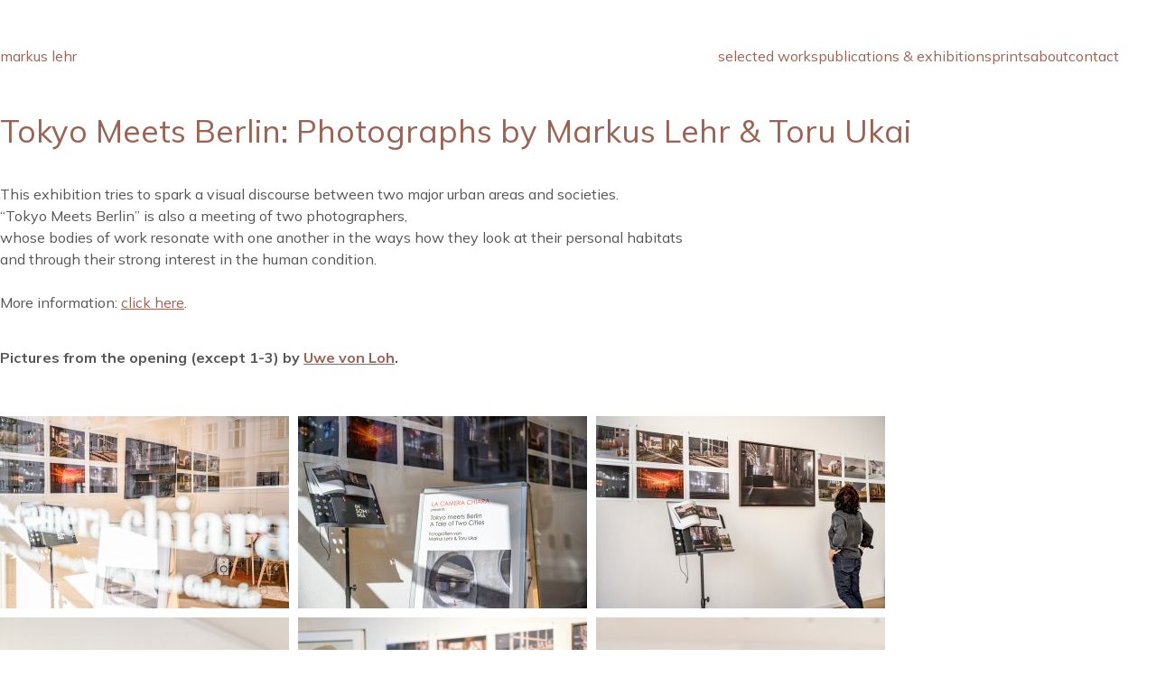

--- FILE ---
content_type: text/html; charset=UTF-8
request_url: https://markuslehr.com/tokyo-meets-berlin-pictures-of-the-opening/
body_size: 21025
content:
<!DOCTYPE html>
<html class="no-js" lang="en-US">
<head>
	<meta charset="UTF-8">
	<meta name="viewport" content="width=device-width, initial-scale=1, minimum-scale=1">

	<title>Tokyo Meets Berlin: Photographs by Markus Lehr &amp; Toru Ukai &#8211; markus lehr</title>
<link rel="preconnect" href="https://fonts.googleapis.com">
<link rel="preconnect" href="https://fonts.gstatic.com" crossorigin>
<link rel="preload" href="https://fonts.gstatic.com/s/mulish/v18/1Ptvg83HX_SGhgqk3wotYKNnBQ.woff2" as="font" type="font/woff2" crossorigin>
<meta name='robots' content='max-image-preview:large' />
<!-- Below added by Shareprints Gallery --><meta name="viewport" content="width=device-width, initial-scale=1.0, maximum-scale=1.0, minimal-ui, user-scalable=0"><!-- Above added by Shareprints Gallery --><link rel='dns-prefetch' href='//fonts.googleapis.com' />
<link rel="alternate" type="application/rss+xml" title="markus lehr &raquo; Feed" href="https://markuslehr.com/feed/" />
<link rel="alternate" title="oEmbed (JSON)" type="application/json+oembed" href="https://markuslehr.com/wp-json/oembed/1.0/embed?url=https%3A%2F%2Fmarkuslehr.com%2Ftokyo-meets-berlin-pictures-of-the-opening%2F" />
<link rel="alternate" title="oEmbed (XML)" type="text/xml+oembed" href="https://markuslehr.com/wp-json/oembed/1.0/embed?url=https%3A%2F%2Fmarkuslehr.com%2Ftokyo-meets-berlin-pictures-of-the-opening%2F&#038;format=xml" />
	<meta property="og:type" content="article">
	<meta property="og:title" content="Tokyo Meets Berlin: Photographs by Markus Lehr &amp; Toru Ukai">
	<meta property="og:url" content="https://markuslehr.com/tokyo-meets-berlin-pictures-of-the-opening/">
	<meta property="og:site_name" content="markus lehr">

			<meta property="og:description" content="Tokyo Meets Berlin: Photographs by Markus Lehr &amp; Toru Ukai This exhibition tries to spark a visual discourse between two major urban areas and societies. &#8220;Tokyo Meets Berlin&#8221; is also a meeting of two photographers, whose bodies of work resonate with one another in the ways how they look at their personal habitatsand through their&hellip;">
	
	<style id='wp-img-auto-sizes-contain-inline-css'>
img:is([sizes=auto i],[sizes^="auto," i]){contain-intrinsic-size:3000px 1500px}
/*# sourceURL=wp-img-auto-sizes-contain-inline-css */
</style>

<link rel='stylesheet' id='kalium-css-loaders-css' href='https://markuslehr.com/wp-content/themes/kalium/assets/css/loaders.min.css?ver=4.5.3.1768477027' media='all' />
<link rel='stylesheet' id='wp-block-library-css' href='https://markuslehr.com/wp-includes/css/dist/block-library/style.min.css?ver=6.9' media='all' />
<style id='wp-block-paragraph-inline-css'>
.is-small-text{font-size:.875em}.is-regular-text{font-size:1em}.is-large-text{font-size:2.25em}.is-larger-text{font-size:3em}.has-drop-cap:not(:focus):first-letter{float:left;font-size:8.4em;font-style:normal;font-weight:100;line-height:.68;margin:.05em .1em 0 0;text-transform:uppercase}body.rtl .has-drop-cap:not(:focus):first-letter{float:none;margin-left:.1em}p.has-drop-cap.has-background{overflow:hidden}:root :where(p.has-background){padding:1.25em 2.375em}:where(p.has-text-color:not(.has-link-color)) a{color:inherit}p.has-text-align-left[style*="writing-mode:vertical-lr"],p.has-text-align-right[style*="writing-mode:vertical-rl"]{rotate:180deg}
/*# sourceURL=https://markuslehr.com/wp-includes/blocks/paragraph/style.min.css */
</style>
<style id='wp-block-spacer-inline-css'>
.wp-block-spacer{clear:both}
/*# sourceURL=https://markuslehr.com/wp-includes/blocks/spacer/style.min.css */
</style>
<style id='global-styles-inline-css'>
:root{--wp--preset--aspect-ratio--square: 1;--wp--preset--aspect-ratio--4-3: 4/3;--wp--preset--aspect-ratio--3-4: 3/4;--wp--preset--aspect-ratio--3-2: 3/2;--wp--preset--aspect-ratio--2-3: 2/3;--wp--preset--aspect-ratio--16-9: 16/9;--wp--preset--aspect-ratio--9-16: 9/16;--wp--preset--color--black: #000000;--wp--preset--color--cyan-bluish-gray: #abb8c3;--wp--preset--color--white: #ffffff;--wp--preset--color--pale-pink: #f78da7;--wp--preset--color--vivid-red: #cf2e2e;--wp--preset--color--luminous-vivid-orange: #ff6900;--wp--preset--color--luminous-vivid-amber: #fcb900;--wp--preset--color--light-green-cyan: #7bdcb5;--wp--preset--color--vivid-green-cyan: #00d084;--wp--preset--color--pale-cyan-blue: #8ed1fc;--wp--preset--color--vivid-cyan-blue: #0693e3;--wp--preset--color--vivid-purple: #9b51e0;--wp--preset--color--color-1: #9b6353;--wp--preset--color--color-2: #8c594b;--wp--preset--color--color-3: #555555;--wp--preset--color--color-4: #222222;--wp--preset--color--color-5: #eeeeee;--wp--preset--color--color-6: #ffffff;--wp--preset--color--color-7: #ffffff;--wp--preset--color--color-8: #EEEEEE;--wp--preset--color--heading-color: #9b6353;--wp--preset--gradient--vivid-cyan-blue-to-vivid-purple: linear-gradient(135deg,rgb(6,147,227) 0%,rgb(155,81,224) 100%);--wp--preset--gradient--light-green-cyan-to-vivid-green-cyan: linear-gradient(135deg,rgb(122,220,180) 0%,rgb(0,208,130) 100%);--wp--preset--gradient--luminous-vivid-amber-to-luminous-vivid-orange: linear-gradient(135deg,rgb(252,185,0) 0%,rgb(255,105,0) 100%);--wp--preset--gradient--luminous-vivid-orange-to-vivid-red: linear-gradient(135deg,rgb(255,105,0) 0%,rgb(207,46,46) 100%);--wp--preset--gradient--very-light-gray-to-cyan-bluish-gray: linear-gradient(135deg,rgb(238,238,238) 0%,rgb(169,184,195) 100%);--wp--preset--gradient--cool-to-warm-spectrum: linear-gradient(135deg,rgb(74,234,220) 0%,rgb(151,120,209) 20%,rgb(207,42,186) 40%,rgb(238,44,130) 60%,rgb(251,105,98) 80%,rgb(254,248,76) 100%);--wp--preset--gradient--blush-light-purple: linear-gradient(135deg,rgb(255,206,236) 0%,rgb(152,150,240) 100%);--wp--preset--gradient--blush-bordeaux: linear-gradient(135deg,rgb(254,205,165) 0%,rgb(254,45,45) 50%,rgb(107,0,62) 100%);--wp--preset--gradient--luminous-dusk: linear-gradient(135deg,rgb(255,203,112) 0%,rgb(199,81,192) 50%,rgb(65,88,208) 100%);--wp--preset--gradient--pale-ocean: linear-gradient(135deg,rgb(255,245,203) 0%,rgb(182,227,212) 50%,rgb(51,167,181) 100%);--wp--preset--gradient--electric-grass: linear-gradient(135deg,rgb(202,248,128) 0%,rgb(113,206,126) 100%);--wp--preset--gradient--midnight: linear-gradient(135deg,rgb(2,3,129) 0%,rgb(40,116,252) 100%);--wp--preset--font-size--small: 13px;--wp--preset--font-size--medium: 20px;--wp--preset--font-size--large: 36px;--wp--preset--font-size--x-large: 42px;--wp--preset--spacing--20: min(1.129vw, calc(var(--k-block-spacing-base) / 2));--wp--preset--spacing--30: min(1.736vw, calc(var(--k-block-spacing-base) / 1.3));--wp--preset--spacing--40: min(2.258vw, var(--k-block-spacing-base));--wp--preset--spacing--50: min(2.935vw, calc(var(--k-block-spacing-base) * 1.3));--wp--preset--spacing--60: min(4.516vw, calc(var(--k-block-spacing-base) * 2));--wp--preset--spacing--70: min(9.032vw, calc(var(--k-block-spacing-base) * 4));--wp--preset--spacing--80: 5.06rem;--wp--preset--spacing--10: min(0.564vw, calc(var(--k-block-spacing-base) / 4));--wp--preset--shadow--natural: 6px 6px 9px rgba(0, 0, 0, 0.2);--wp--preset--shadow--deep: 12px 12px 50px rgba(0, 0, 0, 0.4);--wp--preset--shadow--sharp: 6px 6px 0px rgba(0, 0, 0, 0.2);--wp--preset--shadow--outlined: 6px 6px 0px -3px rgb(255, 255, 255), 6px 6px rgb(0, 0, 0);--wp--preset--shadow--crisp: 6px 6px 0px rgb(0, 0, 0);}:root { --wp--style--global--content-size: var(--k-container-max-width);--wp--style--global--wide-size: calc(var(--k-container-max-width) + var(--k-wide-align-offset) * 2); }:where(body) { margin: 0; }.wp-site-blocks > .alignleft { float: left; margin-right: 2em; }.wp-site-blocks > .alignright { float: right; margin-left: 2em; }.wp-site-blocks > .aligncenter { justify-content: center; margin-left: auto; margin-right: auto; }:where(.wp-site-blocks) > * { margin-block-start: 24px; margin-block-end: 0; }:where(.wp-site-blocks) > :first-child { margin-block-start: 0; }:where(.wp-site-blocks) > :last-child { margin-block-end: 0; }:root { --wp--style--block-gap: 24px; }:root :where(.is-layout-flow) > :first-child{margin-block-start: 0;}:root :where(.is-layout-flow) > :last-child{margin-block-end: 0;}:root :where(.is-layout-flow) > *{margin-block-start: 24px;margin-block-end: 0;}:root :where(.is-layout-constrained) > :first-child{margin-block-start: 0;}:root :where(.is-layout-constrained) > :last-child{margin-block-end: 0;}:root :where(.is-layout-constrained) > *{margin-block-start: 24px;margin-block-end: 0;}:root :where(.is-layout-flex){gap: 24px;}:root :where(.is-layout-grid){gap: 24px;}.is-layout-flow > .alignleft{float: left;margin-inline-start: 0;margin-inline-end: 2em;}.is-layout-flow > .alignright{float: right;margin-inline-start: 2em;margin-inline-end: 0;}.is-layout-flow > .aligncenter{margin-left: auto !important;margin-right: auto !important;}.is-layout-constrained > .alignleft{float: left;margin-inline-start: 0;margin-inline-end: 2em;}.is-layout-constrained > .alignright{float: right;margin-inline-start: 2em;margin-inline-end: 0;}.is-layout-constrained > .aligncenter{margin-left: auto !important;margin-right: auto !important;}.is-layout-constrained > :where(:not(.alignleft):not(.alignright):not(.alignfull)){max-width: var(--wp--style--global--content-size);margin-left: auto !important;margin-right: auto !important;}.is-layout-constrained > .alignwide{max-width: var(--wp--style--global--wide-size);}body .is-layout-flex{display: flex;}.is-layout-flex{flex-wrap: wrap;align-items: center;}.is-layout-flex > :is(*, div){margin: 0;}body .is-layout-grid{display: grid;}.is-layout-grid > :is(*, div){margin: 0;}body{padding-top: 0px;padding-right: 0px;padding-bottom: 0px;padding-left: 0px;}a:where(:not(.wp-element-button)){text-decoration: underline;}:root :where(.wp-element-button, .wp-block-button__link){background-color: #32373c;border-width: 0;color: #fff;font-family: inherit;font-size: inherit;font-style: inherit;font-weight: inherit;letter-spacing: inherit;line-height: inherit;padding-top: calc(0.667em + 2px);padding-right: calc(1.333em + 2px);padding-bottom: calc(0.667em + 2px);padding-left: calc(1.333em + 2px);text-decoration: none;text-transform: inherit;}.has-black-color{color: var(--wp--preset--color--black) !important;}.has-cyan-bluish-gray-color{color: var(--wp--preset--color--cyan-bluish-gray) !important;}.has-white-color{color: var(--wp--preset--color--white) !important;}.has-pale-pink-color{color: var(--wp--preset--color--pale-pink) !important;}.has-vivid-red-color{color: var(--wp--preset--color--vivid-red) !important;}.has-luminous-vivid-orange-color{color: var(--wp--preset--color--luminous-vivid-orange) !important;}.has-luminous-vivid-amber-color{color: var(--wp--preset--color--luminous-vivid-amber) !important;}.has-light-green-cyan-color{color: var(--wp--preset--color--light-green-cyan) !important;}.has-vivid-green-cyan-color{color: var(--wp--preset--color--vivid-green-cyan) !important;}.has-pale-cyan-blue-color{color: var(--wp--preset--color--pale-cyan-blue) !important;}.has-vivid-cyan-blue-color{color: var(--wp--preset--color--vivid-cyan-blue) !important;}.has-vivid-purple-color{color: var(--wp--preset--color--vivid-purple) !important;}.has-color-1-color{color: var(--wp--preset--color--color-1) !important;}.has-color-2-color{color: var(--wp--preset--color--color-2) !important;}.has-color-3-color{color: var(--wp--preset--color--color-3) !important;}.has-color-4-color{color: var(--wp--preset--color--color-4) !important;}.has-color-5-color{color: var(--wp--preset--color--color-5) !important;}.has-color-6-color{color: var(--wp--preset--color--color-6) !important;}.has-color-7-color{color: var(--wp--preset--color--color-7) !important;}.has-color-8-color{color: var(--wp--preset--color--color-8) !important;}.has-heading-color-color{color: var(--wp--preset--color--heading-color) !important;}.has-black-background-color{background-color: var(--wp--preset--color--black) !important;}.has-cyan-bluish-gray-background-color{background-color: var(--wp--preset--color--cyan-bluish-gray) !important;}.has-white-background-color{background-color: var(--wp--preset--color--white) !important;}.has-pale-pink-background-color{background-color: var(--wp--preset--color--pale-pink) !important;}.has-vivid-red-background-color{background-color: var(--wp--preset--color--vivid-red) !important;}.has-luminous-vivid-orange-background-color{background-color: var(--wp--preset--color--luminous-vivid-orange) !important;}.has-luminous-vivid-amber-background-color{background-color: var(--wp--preset--color--luminous-vivid-amber) !important;}.has-light-green-cyan-background-color{background-color: var(--wp--preset--color--light-green-cyan) !important;}.has-vivid-green-cyan-background-color{background-color: var(--wp--preset--color--vivid-green-cyan) !important;}.has-pale-cyan-blue-background-color{background-color: var(--wp--preset--color--pale-cyan-blue) !important;}.has-vivid-cyan-blue-background-color{background-color: var(--wp--preset--color--vivid-cyan-blue) !important;}.has-vivid-purple-background-color{background-color: var(--wp--preset--color--vivid-purple) !important;}.has-color-1-background-color{background-color: var(--wp--preset--color--color-1) !important;}.has-color-2-background-color{background-color: var(--wp--preset--color--color-2) !important;}.has-color-3-background-color{background-color: var(--wp--preset--color--color-3) !important;}.has-color-4-background-color{background-color: var(--wp--preset--color--color-4) !important;}.has-color-5-background-color{background-color: var(--wp--preset--color--color-5) !important;}.has-color-6-background-color{background-color: var(--wp--preset--color--color-6) !important;}.has-color-7-background-color{background-color: var(--wp--preset--color--color-7) !important;}.has-color-8-background-color{background-color: var(--wp--preset--color--color-8) !important;}.has-heading-color-background-color{background-color: var(--wp--preset--color--heading-color) !important;}.has-black-border-color{border-color: var(--wp--preset--color--black) !important;}.has-cyan-bluish-gray-border-color{border-color: var(--wp--preset--color--cyan-bluish-gray) !important;}.has-white-border-color{border-color: var(--wp--preset--color--white) !important;}.has-pale-pink-border-color{border-color: var(--wp--preset--color--pale-pink) !important;}.has-vivid-red-border-color{border-color: var(--wp--preset--color--vivid-red) !important;}.has-luminous-vivid-orange-border-color{border-color: var(--wp--preset--color--luminous-vivid-orange) !important;}.has-luminous-vivid-amber-border-color{border-color: var(--wp--preset--color--luminous-vivid-amber) !important;}.has-light-green-cyan-border-color{border-color: var(--wp--preset--color--light-green-cyan) !important;}.has-vivid-green-cyan-border-color{border-color: var(--wp--preset--color--vivid-green-cyan) !important;}.has-pale-cyan-blue-border-color{border-color: var(--wp--preset--color--pale-cyan-blue) !important;}.has-vivid-cyan-blue-border-color{border-color: var(--wp--preset--color--vivid-cyan-blue) !important;}.has-vivid-purple-border-color{border-color: var(--wp--preset--color--vivid-purple) !important;}.has-color-1-border-color{border-color: var(--wp--preset--color--color-1) !important;}.has-color-2-border-color{border-color: var(--wp--preset--color--color-2) !important;}.has-color-3-border-color{border-color: var(--wp--preset--color--color-3) !important;}.has-color-4-border-color{border-color: var(--wp--preset--color--color-4) !important;}.has-color-5-border-color{border-color: var(--wp--preset--color--color-5) !important;}.has-color-6-border-color{border-color: var(--wp--preset--color--color-6) !important;}.has-color-7-border-color{border-color: var(--wp--preset--color--color-7) !important;}.has-color-8-border-color{border-color: var(--wp--preset--color--color-8) !important;}.has-heading-color-border-color{border-color: var(--wp--preset--color--heading-color) !important;}.has-vivid-cyan-blue-to-vivid-purple-gradient-background{background: var(--wp--preset--gradient--vivid-cyan-blue-to-vivid-purple) !important;}.has-light-green-cyan-to-vivid-green-cyan-gradient-background{background: var(--wp--preset--gradient--light-green-cyan-to-vivid-green-cyan) !important;}.has-luminous-vivid-amber-to-luminous-vivid-orange-gradient-background{background: var(--wp--preset--gradient--luminous-vivid-amber-to-luminous-vivid-orange) !important;}.has-luminous-vivid-orange-to-vivid-red-gradient-background{background: var(--wp--preset--gradient--luminous-vivid-orange-to-vivid-red) !important;}.has-very-light-gray-to-cyan-bluish-gray-gradient-background{background: var(--wp--preset--gradient--very-light-gray-to-cyan-bluish-gray) !important;}.has-cool-to-warm-spectrum-gradient-background{background: var(--wp--preset--gradient--cool-to-warm-spectrum) !important;}.has-blush-light-purple-gradient-background{background: var(--wp--preset--gradient--blush-light-purple) !important;}.has-blush-bordeaux-gradient-background{background: var(--wp--preset--gradient--blush-bordeaux) !important;}.has-luminous-dusk-gradient-background{background: var(--wp--preset--gradient--luminous-dusk) !important;}.has-pale-ocean-gradient-background{background: var(--wp--preset--gradient--pale-ocean) !important;}.has-electric-grass-gradient-background{background: var(--wp--preset--gradient--electric-grass) !important;}.has-midnight-gradient-background{background: var(--wp--preset--gradient--midnight) !important;}.has-small-font-size{font-size: var(--wp--preset--font-size--small) !important;}.has-medium-font-size{font-size: var(--wp--preset--font-size--medium) !important;}.has-large-font-size{font-size: var(--wp--preset--font-size--large) !important;}.has-x-large-font-size{font-size: var(--wp--preset--font-size--x-large) !important;}
/*# sourceURL=global-styles-inline-css */
</style>

<link rel='stylesheet' id='typolab-mulish-font-3-css' href='https://fonts.googleapis.com/css2?family=Mulish%3Awght%40400%3B700&#038;display=swap&#038;ver=4.5.3' media='all' />
<link rel='stylesheet' id='contact-form-7-css' href='https://markuslehr.com/wp-content/plugins/contact-form-7/includes/css/styles.css?ver=6.1.4' media='all' />
<link rel='stylesheet' id='shareprints-fe-style-css' href='https://markuslehr.com/wp-content/plugins/shareprints-gallery/assets/css/shareprints-fe-style.css?ver=1.0.4.5' media='all' />
<link rel='stylesheet' id='kalium-theme-bootstrap-css' href='https://markuslehr.com/wp-content/themes/kalium/assets/css/bootstrap.min.css?ver=4.5.3.1768477027' media='all' />
<link rel='stylesheet' id='kalium-theme-base-css' href='https://markuslehr.com/wp-content/themes/kalium/assets/css/base.min.css?ver=4.5.3.1768477027' media='all' />
<link rel='stylesheet' id='kalium-theme-icons-default-css' href='https://markuslehr.com/wp-content/themes/kalium/assets/icons/main.min.css?ver=4.5.3.1768477027' media='all' />
<link rel='stylesheet' id='kalium-theme-style-css' href='https://markuslehr.com/wp-content/themes/kalium/style.css?ver=4.5.3.1768477027' media='all' />
<link rel='stylesheet' id='wp-block-heading-css' href='https://markuslehr.com/wp-includes/blocks/heading/style.min.css?ver=6.9' media='all' />
<script type="text/javascript">
/* <![CDATA[ */
/**
 * @package kalium
 * @version 4.5.3
 * @author  Laborator
 * @see     {@link https://kaliumtheme.com}
 * @build   1768476986
 */
!function(){"use strict";const n="kalium",o=`dataLayer${(n=>{const o="0123456789abcdef";let t="";for(let a=0;a<n;a++){const n=Math.floor(16*Math.random());t+=o.charAt(n)}return t})(6)}`;window[o]=window[o]||[],window[n]=function(){window[o].push(arguments)},window.labThemeAPI=n,window.labThemeDataLayer=o}();

/* ]]> */
</script>
<script type="text/javascript">
/* <![CDATA[ */
var ajaxurl = ajaxurl || "https:\/\/markuslehr.com\/wp-admin\/admin-ajax.php";
/* ]]> */
</script>
	<script>
		document.addEventListener("load",(function(e){if("loading"===document.readyState&&"IMG"===e.target.tagName&&e.target.complete){var t=e.target.parentElement;"PICTURE"===t.tagName&&(t=t.parentElement),t.classList.contains("image-placeholder")&&t.classList.add("loaded")}}),!0);
	</script>
	<script type="text/javascript">
/* <![CDATA[ */
kalium( 'set', 'mediaPlayer', {"handler":"kalium-videojs","options":{"autoplay":"no","loop":false,"skin":"minimal","useDefaultYouTubePlayer":false,"libraryLoadStrategy":"viewport"}} );
/* ]]> */
</script>

<style data-font-appearance-settings>body {
	--k-body-font-size: 16px;
}
h2, .h2 {
	--k-font-size: 18px;
}</style><style data-base-selectors>body {--k-body-font-family:"Mulish";--k-font-style:normal;--k-font-weight:normal}h1, .h1, h2, .h2, h3, .h3, h4, .h4, h5, .h5, h6, .h6 {--k-font-family:"Mulish";--k-font-style:normal;--k-font-weight:700}</style>
<script type="text/javascript" src="https://markuslehr.com/wp-includes/js/jquery/jquery.min.js?ver=3.7.1" id="jquery-core-js"></script>
<script type="text/javascript" src="https://markuslehr.com/wp-includes/js/jquery/jquery-migrate.min.js?ver=3.4.1" id="jquery-migrate-js"></script>
<link rel="https://api.w.org/" href="https://markuslehr.com/wp-json/" /><link rel="alternate" title="JSON" type="application/json" href="https://markuslehr.com/wp-json/wp/v2/pages/3406" /><link rel="EditURI" type="application/rsd+xml" title="RSD" href="https://markuslehr.com/xmlrpc.php?rsd" />
<meta name="generator" content="WordPress 6.9" />
<link rel="canonical" href="https://markuslehr.com/tokyo-meets-berlin-pictures-of-the-opening/" />
<link rel='shortlink' href='https://markuslehr.com/?p=3406' />
<script type="text/javascript">
/* <![CDATA[ */
kalium( 'set', 'assetsUrl', 'https://markuslehr.com/wp-content/themes/kalium/assets/' );
kalium( 'set', 'lightboxSettings', {"colorScheme":"dark","backdropImage":false,"captions":true,"fullscreen":true,"download":null,"counter":true,"hideControls":3000,"thumbnails":true,"collapseThumbnails":true,"autoplay":true,"autoplayInterval":5000,"zoom":true,"zoomScale":"","videoAutoplay":true} );
kalium( 'set', 'mobileMenuBreakpoint', 768 );
kalium( 'set', 'debugMode', false );
/* ]]> */
</script>
<style data-inline-style="mobile-menu-breakpoint">@media (min-width: 769px) {.mobile-menu,.mobile-menu-close,.mobile-menu-overlay,.header-block .header-block__item--mobile-menu-toggle{display: none;}}@media (max-width: 768px) {.header-block .header-block__item--standard-menu{display: none;}}</style>
<meta name="theme-color" content="#dd3333"><style data-inline-style>.image-placeholder{--k-placeholder-bg: #eeeeee;--k-loader-color: #ffffff;--k-loader-size: 35px;}</style>
<style data-inline-style="link-style">/**
 * @package kalium
 * @version 4.5.3
 * @author  Laborator
 * @see     {@link https://kaliumtheme.com}
 * @build   1768476993
 */
:root{--k-ls-enabled:var(--k-on);--k-ls-hovered:var(--k-off);--k-ls-transition-duration:var(--k-transition-duration-1);--k-ls-transition-left-to-right:var(--k-ls-transition-duration),background-position 0s var(--k-ls-transition-duration);--k-ls-color-value:currentColor;--k-ls-color-hover-value:currentColor}.link-style :is(p>a,strong>a,em>a,li:not([class]) a,.link,.links>a,.all-links a):where(:not(.button)),.link-style>a{--k-u1ssi0s:var(--k-ls-enabled) var(--k-ls-hovered) var(--k-ls-color-hover-value);--k-u1ssi0y:var(--k-ls-enabled) var(--k-ls-color-value);--k-ls-color:var(--k-u1ssi0s,var(--k-u1ssi0y))}:root{--k-ls-transition-value:all var(--k-ls-transition-duration) ease-in-out}.link-style :is(p>a,strong>a,em>a,li:not([class]) a,.link,.links>a,.all-links a):where(:not(.button)),.link-style>a{--k-u1ssi1u:var(--k-ls-enabled) var(--k-ls-transition-value);--k-ls-transition:var(--k-u1ssi1u)}:root{--k-ls-line-thickness-value:0.09375em}.link-style :is(p>a,strong>a,em>a,li:not([class]) a,.link,.links>a,.all-links a):where(:not(.button)),.link-style>a{--k-u1ssi2s:var(--k-ls-enabled) var(--k-ls-line-thickness-value);--k-ls-line-thickness:var(--k-u1ssi2s)}:root{--k-ls-line-position-value:100%}.link-style :is(p>a,strong>a,em>a,li:not([class]) a,.link,.links>a,.all-links a):where(:not(.button)),.link-style>a{--k-u1ssi3p:var(--k-ls-enabled) var(--k-ls-line-position-value);--k-ls-line-position:var(--k-u1ssi3p)}:root{--k-ls-line-direction-value:0%;--k-ls-line-direction-hover-value:0%}.link-style :is(p>a,strong>a,em>a,li:not([class]) a,.link,.links>a,.all-links a):where(:not(.button)),.link-style>a{--k-u1ssi4m:var(--k-ls-enabled) var(--k-ls-hovered) var(--k-ls-line-direction-hover-value);--k-u1ssi4x:var(--k-ls-enabled) var(--k-ls-line-direction-value);--k-ls-line-direction:var(--k-u1ssi4m,var(--k-u1ssi4x))}:root{--k-ls-line-width-value:0%;--k-ls-line-width-hover-value:100%}.link-style :is(p>a,strong>a,em>a,li:not([class]) a,.link,.links>a,.all-links a):where(:not(.button)),.link-style>a{--k-u1ssi5p:var(--k-ls-enabled) var(--k-ls-hovered) var(--k-ls-line-width-hover-value);--k-u1ssi68:var(--k-ls-enabled) var(--k-ls-line-width-value);--k-ls-line-width:var(--k-u1ssi5p,var(--k-u1ssi68))}.link-style :is(p>a,strong>a,em>a,li:not([class]) a,.link,.links>a,.all-links a):where(:not(.button)),.link-style>a{--k-u1ssi6m:var(--k-ls-enabled) var(--k-ls-is-outside-in) linear-gradient(90deg,var(--k-ls-color) 0 0) 0% var(--k-ls-line-position)/var(--k-ls-line-width) var(--k-ls-line-thickness) no-repeat,linear-gradient(90deg,var(--k-ls-color) 0 0) 100% var(--k-ls-line-position)/var(--k-ls-line-width) var(--k-ls-line-thickness) no-repeat;--k-u1ssi74:var(--k-ls-enabled) linear-gradient(90deg,var(--k-ls-color) 0 0) var(--k-ls-line-direction) var(--k-ls-line-position)/var(--k-ls-line-width) var(--k-ls-line-thickness) no-repeat;--k-ls-line-bg:var(--k-u1ssi6m,var(--k-u1ssi74));background:var(--k-ls-line-bg);text-decoration:none;transition:var(--k-ls-transition)}.link-style :is(p>a,strong>a,em>a,li:not([class]) a,.link,.links>a,.all-links a):where(:not(.button)):hover,.link-style>a:hover{--k-ls-hovered:var(--k-on)}.link-style-reverse .link-style :is(p>a,strong>a,em>a,li:not([class]) a,.link,.links>a,.all-links a):where(:not(.button)),.link-style-reverse .link-style>a{--k-ls-hovered:var(--k-on)}.link-style-reverse .link-style :is(p>a,strong>a,em>a,li:not([class]) a,.link,.links>a,.all-links a):where(:not(.button)):hover,.link-style-reverse .link-style>a:hover{--k-ls-hovered:var(--k-off)}</style>
<!-- Global site tag (gtag.js) - Google Analytics -->
<script async src="https://www.googletagmanager.com/gtag/js?id=UA-39377502-3"></script>
<script>
  window.dataLayer = window.dataLayer || [];
  function gtag(){dataLayer.push(arguments);}
  gtag('js', new Date());

  gtag('config', 'UA-39377502-3');
</script>
		<style id="wp-custom-css">
			.wp-block-image a:after {
  background: transparent !important;
}
     wp-block-image a:hover {
  background: transparent !important;
}
.wp-img-wlk{
background: transparent !important;
}
.wp-img-wlk after{
background: unset !important;
}

figure a:after {
  background: transparent !important;
}
figure a:hover {
  background: transparent !important;
}

/* Laborator Custom CSS (MAIN) - migrated styles */
.blog-holder .isotope-item .box-holder .post-info h2 a {
  font-size: 20px !important;
}
div.shareprints_container.pos_left .sp_masonry .shareprints.visible {
 width: auto !important;
}

h4 {
font-family: serif;
};		</style>
		<style data-inline-style="theme-options-styles">:root{--k-header-ocs-link: #333333;--k-header-ocs-link-hover: #333333;--k-header-ocs-link-active: #333333;--k-header-oct-bg: #333333;--k-header-fullscreen-bg: rgba(255,255,255,0.90);--k-content-width: 1116px;--k-block-spacing: min(1.736vw, calc(var(--k-block-spacing-base) / 1.3));--k-color-1: #9b6353;--k-color-2: #8c594b;--k-color-3: #555555;--k-color-4: #222222;--k-color-5: #eeeeee;--k-color-6: #ffffff;--k-color-7: #ffffff;--k-color-8: #EEEEEE;--k-heading-color: var(--k-color-1);}.site-header > .fullscreen-menu{background-position: center center;background-repeat: no-repeat;}.page-borders{--k-site-frame-color: #f3f3ef;--k-site-frame-animation-duration: 1s;--k-site-frame-animation-delay: 0.2s;}.blog-posts{--k-post-item-border-width: 1px;--k-post-item-border-style: solid;--k-post-item-border-color: var(--k-color-6);}.search .search-results{--k-results-thumbnail-border-radius: 50% 50% 50% 50%;}</style>
</head>
<body class="wp-singular page-template-default page page-id-3406 wp-embed-responsive wp-theme-kalium form-style-1 page-borders--hidden-mobile link-style-underline-animated">
<div class="mobile-menu mobile-menu--slide mobile-menu--slide-right">

	<div class="mobile-menu__content"><div class="header-block__item header-block__item--type-content-top lb-element lb-header-legacy_header_content_top lb-header-legacy_header_content_top-1 header-row header-row--justify-left header-row--align-top"><div class="header-block__item header-block__item--type-menu-mobile lb-element lb-header-legacy_header_menu_mobile lb-header-legacy_header_menu_mobile-11 header-block__item--mobile-menu"><div class="list-nav-menu link-style"><nav class="nav-container-mobile-menu link-plain"><ul id="menu-main" class="menu"><li id="menu-item-7265" class="menu-item menu-item-type-custom menu-item-object-custom current-menu-ancestor current-menu-parent menu-item-has-children menu-item-7265"><a href="https://markuslehr.com/unmade-beds-and-butterflies-the-series/"><span class="link">selected works</span><span class="dropdown-toggle"><span class="inline-svg-icon kalium-svg-icon-arrow-down"><svg xmlns="http://www.w3.org/2000/svg" viewBox="0 0 16 16"><path fill-rule="evenodd" clip-rule="evenodd" d="M.468 3.512a1 1 0 0 1 1.413.063L8 10.268l6.12-6.693a1 1 0 1 1 1.475 1.35L9.107 12.02a1.5 1.5 0 0 1-2.214 0L.405 4.925a1 1 0 0 1 .063-1.413Z"/></svg></span></span></a>
<ul class="sub-menu">
	<li id="menu-item-7446" class="menu-item menu-item-type-post_type menu-item-object-page menu-item-7446"><a href="https://markuslehr.com/unmade-beds-and-butterflies-the-series/"><span class="link">unmade beds and butterflies</span></a></li>
	<li id="menu-item-7163" class="menu-item menu-item-type-post_type menu-item-object-page menu-item-7163"><a href="https://markuslehr.com/songs-of-ghosts/"><span class="link">songs of ghosts</span></a></li>
	<li id="menu-item-3877" class="menu-item menu-item-type-custom menu-item-object-custom menu-item-3877"><a href="http://markuslehr.com/mise-en-scene-exhibition/"><span class="link">mise-en-scène</span></a></li>
	<li id="menu-item-3473" class="menu-item menu-item-type-post_type menu-item-object-page current-menu-item page_item page-item-3406 current_page_item menu-item-3473"><a href="https://markuslehr.com/tokyo-meets-berlin-pictures-of-the-opening/" aria-current="page"><span class="link">tokyo meets berlin</span></a></li>
	<li id="menu-item-2130" class="menu-item menu-item-type-post_type menu-item-object-page menu-item-2130"><a href="https://markuslehr.com/china-everything-happens-at-the-same-time/"><span class="link">china. everything &#8230;</span></a></li>
	<li id="menu-item-3548" class="menu-item menu-item-type-post_type menu-item-object-page menu-item-3548"><a href="https://markuslehr.com/occasionally-surprising/"><span class="link">occasionally surprising</span></a></li>
	<li id="menu-item-1487" class="menu-item menu-item-type-post_type menu-item-object-page menu-item-1487"><a href="https://markuslehr.com/insomnia/"><span class="link">insomnia</span></a></li>
	<li id="menu-item-383" class="menu-item menu-item-type-post_type menu-item-object-page menu-item-383"><a href="https://markuslehr.com/fairytales-and-nightingales-book/"><span class="link">fairytales and nightingales</span></a></li>
	<li id="menu-item-436" class="menu-item menu-item-type-post_type menu-item-object-page menu-item-436"><a href="https://markuslehr.com/notes-from-the-rust-belt/"><span class="link">notes from the rust belt</span></a></li>
	<li id="menu-item-4583" class="menu-item menu-item-type-post_type menu-item-object-page menu-item-4583"><a href="https://markuslehr.com/closer-to-the-matter/"><span class="link">closer to the matter</span></a></li>
	<li id="menu-item-3853" class="menu-item menu-item-type-post_type menu-item-object-page menu-item-3853"><a href="https://markuslehr.com/modern-ruins/"><span class="link">modern ruins</span></a></li>
	<li id="menu-item-4708" class="menu-item menu-item-type-custom menu-item-object-custom menu-item-4708"><a href="http://markuslehr.com/audio-comments/"><span class="link">audio tour</span></a></li>
</ul>
</li>
<li id="menu-item-462" class="menu-item menu-item-type-post_type menu-item-object-page menu-item-462"><a href="https://markuslehr.com/publications-and-exhibitions/"><span class="link">publications &#038; exhibitions</span></a></li>
<li id="menu-item-3758" class="menu-item menu-item-type-post_type menu-item-object-page menu-item-has-children menu-item-3758"><a href="https://markuslehr.com/prints/"><span class="link">prints</span><span class="dropdown-toggle"><span class="inline-svg-icon kalium-svg-icon-arrow-down"><svg xmlns="http://www.w3.org/2000/svg" viewBox="0 0 16 16"><path fill-rule="evenodd" clip-rule="evenodd" d="M.468 3.512a1 1 0 0 1 1.413.063L8 10.268l6.12-6.693a1 1 0 1 1 1.475 1.35L9.107 12.02a1.5 1.5 0 0 1-2.214 0L.405 4.925a1 1 0 0 1 .063-1.413Z"/></svg></span></span></a>
<ul class="sub-menu">
	<li id="menu-item-8111" class="menu-item menu-item-type-custom menu-item-object-custom menu-item-8111"><a href="https://unmadebedsandbutterflies.com/"><span class="link">unmade beds and butterflies (book)</span></a></li>
	<li id="menu-item-7595" class="menu-item menu-item-type-post_type menu-item-object-page menu-item-7595"><a href="https://markuslehr.com/songs-of-ghosts-contact-and-order/"><span class="link">songs of ghosts</span></a></li>
	<li id="menu-item-7693" class="menu-item menu-item-type-post_type menu-item-object-page menu-item-7693"><a href="https://markuslehr.com/fairytales-and-nightingales-contact-and-order/"><span class="link">fairytales and nightingales (book)</span></a></li>
</ul>
</li>
<li id="menu-item-455" class="menu-item menu-item-type-post_type menu-item-object-page menu-item-455"><a href="https://markuslehr.com/about/"><span class="link">about</span></a></li>
<li id="menu-item-742" class="menu-item menu-item-type-post_type menu-item-object-page menu-item-742"><a href="https://markuslehr.com/contact/"><span class="link">contact</span></a></li>
</ul></nav></div></div><div class="header-block__item header-block__item--type-search-input lb-element lb-header-legacy_header_search_input lb-header-legacy_header_search_input-12">		<form role="search" method="get" class="search-form" action="https://markuslehr.com/">
			<label>
				<i class="kalium-icon-search"></i>
				<input type="search" class="search-field" placeholder="Search site..." value="" name="s" />
			</label>
		</form>
		</div></div></div>
</div>
<div class="wrapper" id="main-wrapper"><header class="site-header main-header menu-type-standard-menu">

	<div class="header-block">

	
	<div class="header-block__row-container container">

		<div class="header-block__row header-block__row--main">

					<div class="header-block__column header-block__logo header-block--auto-grow">
			<a class="header-logo logo-text" href="https://markuslehr.com">
			<span class="logo-text">markus lehr</span>
	</a>
		</div>
				<div class="header-block__column header-block--content-right header-block--align-right">

			<div class="header-block__items-row  header-block__items-row--content-right">
				<div class="header-block__item header-block__item--type-menu lb-element lb-header-legacy_header_menu lb-header-legacy_header_menu-1 header-block__item--standard-menu"><div class="standard-menu link-style"><nav class="nav-container-main-menu link-plain"><ul id="menu-main-1" class="menu"><li class="menu-item menu-item-type-custom menu-item-object-custom current-menu-ancestor current-menu-parent menu-item-has-children menu-item-7265"><a href="https://markuslehr.com/unmade-beds-and-butterflies-the-series/"><span class="link">selected works</span></a>
<ul class="sub-menu">
	<li class="menu-item menu-item-type-post_type menu-item-object-page menu-item-7446"><a href="https://markuslehr.com/unmade-beds-and-butterflies-the-series/"><span class="link">unmade beds and butterflies</span></a></li>
	<li class="menu-item menu-item-type-post_type menu-item-object-page menu-item-7163"><a href="https://markuslehr.com/songs-of-ghosts/"><span class="link">songs of ghosts</span></a></li>
	<li class="menu-item menu-item-type-custom menu-item-object-custom menu-item-3877"><a href="http://markuslehr.com/mise-en-scene-exhibition/"><span class="link">mise-en-scène</span></a></li>
	<li class="menu-item menu-item-type-post_type menu-item-object-page current-menu-item page_item page-item-3406 current_page_item menu-item-3473"><a href="https://markuslehr.com/tokyo-meets-berlin-pictures-of-the-opening/" aria-current="page"><span class="link">tokyo meets berlin</span></a></li>
	<li class="menu-item menu-item-type-post_type menu-item-object-page menu-item-2130"><a href="https://markuslehr.com/china-everything-happens-at-the-same-time/"><span class="link">china. everything &#8230;</span></a></li>
	<li class="menu-item menu-item-type-post_type menu-item-object-page menu-item-3548"><a href="https://markuslehr.com/occasionally-surprising/"><span class="link">occasionally surprising</span></a></li>
	<li class="menu-item menu-item-type-post_type menu-item-object-page menu-item-1487"><a href="https://markuslehr.com/insomnia/"><span class="link">insomnia</span></a></li>
	<li class="menu-item menu-item-type-post_type menu-item-object-page menu-item-383"><a href="https://markuslehr.com/fairytales-and-nightingales-book/"><span class="link">fairytales and nightingales</span></a></li>
	<li class="menu-item menu-item-type-post_type menu-item-object-page menu-item-436"><a href="https://markuslehr.com/notes-from-the-rust-belt/"><span class="link">notes from the rust belt</span></a></li>
	<li class="menu-item menu-item-type-post_type menu-item-object-page menu-item-4583"><a href="https://markuslehr.com/closer-to-the-matter/"><span class="link">closer to the matter</span></a></li>
	<li class="menu-item menu-item-type-post_type menu-item-object-page menu-item-3853"><a href="https://markuslehr.com/modern-ruins/"><span class="link">modern ruins</span></a></li>
	<li class="menu-item menu-item-type-custom menu-item-object-custom menu-item-4708"><a href="http://markuslehr.com/audio-comments/"><span class="link">audio tour</span></a></li>
</ul>
</li>
<li class="menu-item menu-item-type-post_type menu-item-object-page menu-item-462"><a href="https://markuslehr.com/publications-and-exhibitions/"><span class="link">publications &#038; exhibitions</span></a></li>
<li class="menu-item menu-item-type-post_type menu-item-object-page menu-item-has-children menu-item-3758"><a href="https://markuslehr.com/prints/"><span class="link">prints</span></a>
<ul class="sub-menu">
	<li class="menu-item menu-item-type-custom menu-item-object-custom menu-item-8111"><a href="https://unmadebedsandbutterflies.com/"><span class="link">unmade beds and butterflies (book)</span></a></li>
	<li class="menu-item menu-item-type-post_type menu-item-object-page menu-item-7595"><a href="https://markuslehr.com/songs-of-ghosts-contact-and-order/"><span class="link">songs of ghosts</span></a></li>
	<li class="menu-item menu-item-type-post_type menu-item-object-page menu-item-7693"><a href="https://markuslehr.com/fairytales-and-nightingales-contact-and-order/"><span class="link">fairytales and nightingales (book)</span></a></li>
</ul>
</li>
<li class="menu-item menu-item-type-post_type menu-item-object-page menu-item-455"><a href="https://markuslehr.com/about/"><span class="link">about</span></a></li>
<li class="menu-item menu-item-type-post_type menu-item-object-page menu-item-742"><a href="https://markuslehr.com/contact/"><span class="link">contact</span></a></li>
</ul></nav></div></div><div class="header-block__item header-block__item--type-menu-trigger lb-element lb-header-legacy_header_menu_trigger lb-header-legacy_header_menu_trigger-2 header-block__item--mobile-menu-toggle"><div class="standard-toggle-menu standard-toggle-menu--position-start" data-toggle-effect="fade" data-stagger-direction="right" data-toggle-id=""><div class="standard-toggle-menu--col standard-toggle-menu--button">		<button type="button" class="toggle-bars toggle-bars--icon-start" data-action="standard-menu" aria-label="Toggle navigation">
							<span class="toggle-bars__bars">
					<span class="toggle-bars__bar-line toggle-bars__bar-line"></span>
					<span class="toggle-bars__bar-line toggle-bars__bar-line--mid"></span>
					<span class="toggle-bars__bar-line toggle-bars__bar-line"></span>
				</span>
								</button>
		</div></div></div>			</div>

		</div>
		
		</div>

	</div>

	
</div>

</header>
		<div class="content-wrapper container-full" data-wrapper-id="page">
				<div class="entry-content link-style container-child">
			
<h2 class="wp-block-heading">Tokyo Meets Berlin: Photographs by Markus Lehr &amp; Toru Ukai</h2>



<div style="height:20px" aria-hidden="true" class="wp-block-spacer"></div>


This exhibition tries to spark a visual discourse between two major urban areas and societies.<br>
&#8220;Tokyo Meets Berlin&#8221; is also a meeting of two photographers, <br>whose bodies of work resonate with one another in the ways how they look at their personal habitats<br>and through their strong interest in the human condition.
<br><br>
More information: <a href="http://www.photography-in.berlin/la-camera-chiara-tokyo-meets-berlin-a-tale-of-two-cities-markus-lehr-toru-ukai/" rel="noopener noreferrer" target="_blank">click here</a>.


<div style="height:20px" aria-hidden="true" class="wp-block-spacer"></div>


<b>Pictures from the opening (except 1-3) by <a href="http://uvl.photo/">Uwe von Loh</a>.</b>


<div style="height:20px" aria-hidden="true" class="wp-block-spacer"></div>


<div class="shareprints_container pos_left width_100 "><div class="shareprints_gallery sp_masonry medium pad_10" data-gallery="{&quot;gallery_id&quot;:3413,&quot;gallery_title&quot;:&quot;Tokyo Meets Berlin \u2013 A Tale of Two Cities&quot;,&quot;gallery_type&quot;:&quot;masonry&quot;,&quot;image_size&quot;:&quot;medium&quot;,&quot;image_padding&quot;:10,&quot;image_hover&quot;:&quot;&quot;,&quot;gallery_position&quot;:&quot;pos_left&quot;,&quot;gallery_width&quot;:&quot;width_100&quot;,&quot;theme&quot;:&quot;light&quot;,&quot;lightbox_type&quot;:&quot;fade&quot;,&quot;titles&quot;:false,&quot;captions&quot;:false,&quot;descriptions&quot;:false,&quot;comments&quot;:false,&quot;sharing&quot;:false,&quot;sizes&quot;:{&quot;small&quot;:&quot;shareprints_160&quot;,&quot;medium&quot;:&quot;shareprints_320&quot;,&quot;large&quot;:&quot;shareprints_480&quot;,&quot;xlarge&quot;:&quot;shareprints_640&quot;},&quot;retina_sizes&quot;:{&quot;small&quot;:&quot;shareprints_320&quot;,&quot;medium&quot;:&quot;shareprints_640&quot;,&quot;large&quot;:&quot;shareprints_960&quot;,&quot;xlarge&quot;:&quot;shareprints_1280&quot;},&quot;width&quot;:320}"><div class="shareprints"><div id="image_3454" class="shareprints_li"><div class="shareprints_thumb" data-image="{&quot;image_id&quot;:3454,&quot;order&quot;:0,&quot;height&quot;:213,&quot;width&quot;:320,&quot;orientation&quot;:&quot;landscape&quot;,&quot;large&quot;:&quot;https:\/\/markuslehr.com\/wp-content\/uploads\/2019\/09\/DSC_3100-1120x747.jpg&quot;,&quot;medium&quot;:&quot;https:\/\/markuslehr.com\/wp-content\/uploads\/2019\/09\/DSC_3100-640x427.jpg&quot;,&quot;mediumSmall&quot;:&quot;https:\/\/markuslehr.com\/wp-content\/uploads\/2019\/09\/DSC_3100-480x320.jpg&quot;,&quot;small&quot;:&quot;https:\/\/markuslehr.com\/wp-content\/uploads\/2019\/09\/DSC_3100-320x213.jpg&quot;,&quot;thumb&quot;:&quot;https:\/\/markuslehr.com\/wp-content\/uploads\/2019\/09\/DSC_3100-100x100.jpg&quot;,&quot;canComment&quot;:false,&quot;commentCount&quot;:0,&quot;title&quot;:false,&quot;caption&quot;:false,&quot;description&quot;:false}"><img decoding="async" src="https://markuslehr.com/wp-content/uploads/2019/09/DSC_3100-320x213.jpg" srcset="https://markuslehr.com/wp-content/uploads/2019/09/DSC_3100-640x427.jpg 2x" alt="Gallery Image" class="landscape" draggable="false"></div></div><div id="image_3455" class="shareprints_li"><div class="shareprints_thumb" data-image="{&quot;image_id&quot;:3455,&quot;order&quot;:1,&quot;height&quot;:213,&quot;width&quot;:320,&quot;orientation&quot;:&quot;landscape&quot;,&quot;large&quot;:&quot;https:\/\/markuslehr.com\/wp-content\/uploads\/2019\/09\/DSC_3102-1120x747.jpg&quot;,&quot;medium&quot;:&quot;https:\/\/markuslehr.com\/wp-content\/uploads\/2019\/09\/DSC_3102-640x427.jpg&quot;,&quot;mediumSmall&quot;:&quot;https:\/\/markuslehr.com\/wp-content\/uploads\/2019\/09\/DSC_3102-480x320.jpg&quot;,&quot;small&quot;:&quot;https:\/\/markuslehr.com\/wp-content\/uploads\/2019\/09\/DSC_3102-320x213.jpg&quot;,&quot;thumb&quot;:&quot;https:\/\/markuslehr.com\/wp-content\/uploads\/2019\/09\/DSC_3102-100x100.jpg&quot;,&quot;canComment&quot;:false,&quot;commentCount&quot;:0,&quot;title&quot;:false,&quot;caption&quot;:false,&quot;description&quot;:false}"><img decoding="async" src="https://markuslehr.com/wp-content/uploads/2019/09/DSC_3102-320x213.jpg" srcset="https://markuslehr.com/wp-content/uploads/2019/09/DSC_3102-640x427.jpg 2x" alt="Gallery Image" class="landscape" draggable="false"></div></div><div id="image_3456" class="shareprints_li"><div class="shareprints_thumb" data-image="{&quot;image_id&quot;:3456,&quot;order&quot;:2,&quot;height&quot;:213,&quot;width&quot;:320,&quot;orientation&quot;:&quot;landscape&quot;,&quot;large&quot;:&quot;https:\/\/markuslehr.com\/wp-content\/uploads\/2019\/09\/DSC_3104-1120x747.jpg&quot;,&quot;medium&quot;:&quot;https:\/\/markuslehr.com\/wp-content\/uploads\/2019\/09\/DSC_3104-640x427.jpg&quot;,&quot;mediumSmall&quot;:&quot;https:\/\/markuslehr.com\/wp-content\/uploads\/2019\/09\/DSC_3104-480x320.jpg&quot;,&quot;small&quot;:&quot;https:\/\/markuslehr.com\/wp-content\/uploads\/2019\/09\/DSC_3104-320x213.jpg&quot;,&quot;thumb&quot;:&quot;https:\/\/markuslehr.com\/wp-content\/uploads\/2019\/09\/DSC_3104-100x100.jpg&quot;,&quot;canComment&quot;:false,&quot;commentCount&quot;:0,&quot;title&quot;:false,&quot;caption&quot;:false,&quot;description&quot;:false}"><img decoding="async" src="https://markuslehr.com/wp-content/uploads/2019/09/DSC_3104-320x213.jpg" srcset="https://markuslehr.com/wp-content/uploads/2019/09/DSC_3104-640x427.jpg 2x" alt="Gallery Image" class="landscape" draggable="false"></div></div><div id="image_3432" class="shareprints_li"><div class="shareprints_thumb" data-image="{&quot;image_id&quot;:3432,&quot;order&quot;:3,&quot;height&quot;:480,&quot;width&quot;:320,&quot;orientation&quot;:&quot;portrait&quot;,&quot;large&quot;:&quot;https:\/\/markuslehr.com\/wp-content\/uploads\/2019\/09\/UvL-2019-09-06-ILCE-7M3-_DSC3834.jpg&quot;,&quot;medium&quot;:&quot;https:\/\/markuslehr.com\/wp-content\/uploads\/2019\/09\/UvL-2019-09-06-ILCE-7M3-_DSC3834-640x960.jpg&quot;,&quot;mediumSmall&quot;:&quot;https:\/\/markuslehr.com\/wp-content\/uploads\/2019\/09\/UvL-2019-09-06-ILCE-7M3-_DSC3834-480x720.jpg&quot;,&quot;small&quot;:&quot;https:\/\/markuslehr.com\/wp-content\/uploads\/2019\/09\/UvL-2019-09-06-ILCE-7M3-_DSC3834-320x480.jpg&quot;,&quot;thumb&quot;:&quot;https:\/\/markuslehr.com\/wp-content\/uploads\/2019\/09\/UvL-2019-09-06-ILCE-7M3-_DSC3834-100x100.jpg&quot;,&quot;canComment&quot;:false,&quot;commentCount&quot;:0,&quot;title&quot;:false,&quot;caption&quot;:false,&quot;description&quot;:false}"><img decoding="async" src="https://markuslehr.com/wp-content/uploads/2019/09/UvL-2019-09-06-ILCE-7M3-_DSC3834-320x480.jpg" srcset="https://markuslehr.com/wp-content/uploads/2019/09/UvL-2019-09-06-ILCE-7M3-_DSC3834-640x960.jpg 2x" alt="Gallery Image" class="portrait" draggable="false"></div></div><div id="image_3417" class="shareprints_li"><div class="shareprints_thumb" data-image="{&quot;image_id&quot;:3417,&quot;order&quot;:4,&quot;height&quot;:213,&quot;width&quot;:320,&quot;orientation&quot;:&quot;landscape&quot;,&quot;large&quot;:&quot;https:\/\/markuslehr.com\/wp-content\/uploads\/2019\/09\/UvL-2019-09-06-ILCE-7M3-_DSC3786-1120x747.jpg&quot;,&quot;medium&quot;:&quot;https:\/\/markuslehr.com\/wp-content\/uploads\/2019\/09\/UvL-2019-09-06-ILCE-7M3-_DSC3786-640x427.jpg&quot;,&quot;mediumSmall&quot;:&quot;https:\/\/markuslehr.com\/wp-content\/uploads\/2019\/09\/UvL-2019-09-06-ILCE-7M3-_DSC3786-480x320.jpg&quot;,&quot;small&quot;:&quot;https:\/\/markuslehr.com\/wp-content\/uploads\/2019\/09\/UvL-2019-09-06-ILCE-7M3-_DSC3786-320x213.jpg&quot;,&quot;thumb&quot;:&quot;https:\/\/markuslehr.com\/wp-content\/uploads\/2019\/09\/UvL-2019-09-06-ILCE-7M3-_DSC3786-100x100.jpg&quot;,&quot;canComment&quot;:false,&quot;commentCount&quot;:0,&quot;title&quot;:false,&quot;caption&quot;:false,&quot;description&quot;:false}"><img decoding="async" src="https://markuslehr.com/wp-content/uploads/2019/09/UvL-2019-09-06-ILCE-7M3-_DSC3786-320x213.jpg" srcset="https://markuslehr.com/wp-content/uploads/2019/09/UvL-2019-09-06-ILCE-7M3-_DSC3786-640x427.jpg 2x" alt="Gallery Image" class="landscape" draggable="false"></div></div><div id="image_3416" class="shareprints_li"><div class="shareprints_thumb" data-image="{&quot;image_id&quot;:3416,&quot;order&quot;:5,&quot;height&quot;:480,&quot;width&quot;:320,&quot;orientation&quot;:&quot;portrait&quot;,&quot;large&quot;:&quot;https:\/\/markuslehr.com\/wp-content\/uploads\/2019\/09\/UvL-2019-09-06-ILCE-7M3-_DSC3782.jpg&quot;,&quot;medium&quot;:&quot;https:\/\/markuslehr.com\/wp-content\/uploads\/2019\/09\/UvL-2019-09-06-ILCE-7M3-_DSC3782-640x960.jpg&quot;,&quot;mediumSmall&quot;:&quot;https:\/\/markuslehr.com\/wp-content\/uploads\/2019\/09\/UvL-2019-09-06-ILCE-7M3-_DSC3782-480x720.jpg&quot;,&quot;small&quot;:&quot;https:\/\/markuslehr.com\/wp-content\/uploads\/2019\/09\/UvL-2019-09-06-ILCE-7M3-_DSC3782-320x480.jpg&quot;,&quot;thumb&quot;:&quot;https:\/\/markuslehr.com\/wp-content\/uploads\/2019\/09\/UvL-2019-09-06-ILCE-7M3-_DSC3782-100x100.jpg&quot;,&quot;canComment&quot;:false,&quot;commentCount&quot;:0,&quot;title&quot;:false,&quot;caption&quot;:false,&quot;description&quot;:false}"><img decoding="async" src="https://markuslehr.com/wp-content/uploads/2019/09/UvL-2019-09-06-ILCE-7M3-_DSC3782-320x480.jpg" srcset="https://markuslehr.com/wp-content/uploads/2019/09/UvL-2019-09-06-ILCE-7M3-_DSC3782-640x960.jpg 2x" alt="Gallery Image" class="portrait" draggable="false"></div></div><div id="image_3418" class="shareprints_li"><div class="shareprints_thumb" data-image="{&quot;image_id&quot;:3418,&quot;order&quot;:6,&quot;height&quot;:213,&quot;width&quot;:320,&quot;orientation&quot;:&quot;landscape&quot;,&quot;large&quot;:&quot;https:\/\/markuslehr.com\/wp-content\/uploads\/2019\/09\/UvL-2019-09-06-ILCE-7M3-_DSC3790-1120x747.jpg&quot;,&quot;medium&quot;:&quot;https:\/\/markuslehr.com\/wp-content\/uploads\/2019\/09\/UvL-2019-09-06-ILCE-7M3-_DSC3790-640x427.jpg&quot;,&quot;mediumSmall&quot;:&quot;https:\/\/markuslehr.com\/wp-content\/uploads\/2019\/09\/UvL-2019-09-06-ILCE-7M3-_DSC3790-480x320.jpg&quot;,&quot;small&quot;:&quot;https:\/\/markuslehr.com\/wp-content\/uploads\/2019\/09\/UvL-2019-09-06-ILCE-7M3-_DSC3790-320x213.jpg&quot;,&quot;thumb&quot;:&quot;https:\/\/markuslehr.com\/wp-content\/uploads\/2019\/09\/UvL-2019-09-06-ILCE-7M3-_DSC3790-100x100.jpg&quot;,&quot;canComment&quot;:false,&quot;commentCount&quot;:0,&quot;title&quot;:false,&quot;caption&quot;:false,&quot;description&quot;:false}"><img decoding="async" src="https://markuslehr.com/wp-content/uploads/2019/09/UvL-2019-09-06-ILCE-7M3-_DSC3790-320x213.jpg" srcset="https://markuslehr.com/wp-content/uploads/2019/09/UvL-2019-09-06-ILCE-7M3-_DSC3790-640x427.jpg 2x" alt="Gallery Image" class="landscape" draggable="false"></div></div><div id="image_3427" class="shareprints_li"><div class="shareprints_thumb" data-image="{&quot;image_id&quot;:3427,&quot;order&quot;:7,&quot;height&quot;:480,&quot;width&quot;:320,&quot;orientation&quot;:&quot;portrait&quot;,&quot;large&quot;:&quot;https:\/\/markuslehr.com\/wp-content\/uploads\/2019\/09\/UvL-2019-09-06-ILCE-7M3-_DSC3812.jpg&quot;,&quot;medium&quot;:&quot;https:\/\/markuslehr.com\/wp-content\/uploads\/2019\/09\/UvL-2019-09-06-ILCE-7M3-_DSC3812-640x960.jpg&quot;,&quot;mediumSmall&quot;:&quot;https:\/\/markuslehr.com\/wp-content\/uploads\/2019\/09\/UvL-2019-09-06-ILCE-7M3-_DSC3812-480x720.jpg&quot;,&quot;small&quot;:&quot;https:\/\/markuslehr.com\/wp-content\/uploads\/2019\/09\/UvL-2019-09-06-ILCE-7M3-_DSC3812-320x480.jpg&quot;,&quot;thumb&quot;:&quot;https:\/\/markuslehr.com\/wp-content\/uploads\/2019\/09\/UvL-2019-09-06-ILCE-7M3-_DSC3812-100x100.jpg&quot;,&quot;canComment&quot;:false,&quot;commentCount&quot;:0,&quot;title&quot;:false,&quot;caption&quot;:false,&quot;description&quot;:false}"><img decoding="async" src="https://markuslehr.com/wp-content/uploads/2019/09/UvL-2019-09-06-ILCE-7M3-_DSC3812-320x480.jpg" srcset="https://markuslehr.com/wp-content/uploads/2019/09/UvL-2019-09-06-ILCE-7M3-_DSC3812-640x960.jpg 2x" alt="Gallery Image" class="portrait" draggable="false"></div></div><div id="image_3442" class="shareprints_li"><div class="shareprints_thumb" data-image="{&quot;image_id&quot;:3442,&quot;order&quot;:8,&quot;height&quot;:480,&quot;width&quot;:320,&quot;orientation&quot;:&quot;portrait&quot;,&quot;large&quot;:&quot;https:\/\/markuslehr.com\/wp-content\/uploads\/2019\/09\/UvL-2019-09-06-ILCE-7M3-_DSC3871.jpg&quot;,&quot;medium&quot;:&quot;https:\/\/markuslehr.com\/wp-content\/uploads\/2019\/09\/UvL-2019-09-06-ILCE-7M3-_DSC3871-640x960.jpg&quot;,&quot;mediumSmall&quot;:&quot;https:\/\/markuslehr.com\/wp-content\/uploads\/2019\/09\/UvL-2019-09-06-ILCE-7M3-_DSC3871-480x720.jpg&quot;,&quot;small&quot;:&quot;https:\/\/markuslehr.com\/wp-content\/uploads\/2019\/09\/UvL-2019-09-06-ILCE-7M3-_DSC3871-320x480.jpg&quot;,&quot;thumb&quot;:&quot;https:\/\/markuslehr.com\/wp-content\/uploads\/2019\/09\/UvL-2019-09-06-ILCE-7M3-_DSC3871-100x100.jpg&quot;,&quot;canComment&quot;:false,&quot;commentCount&quot;:0,&quot;title&quot;:false,&quot;caption&quot;:false,&quot;description&quot;:false}"><img decoding="async" src="https://markuslehr.com/wp-content/uploads/2019/09/UvL-2019-09-06-ILCE-7M3-_DSC3871-320x480.jpg" srcset="https://markuslehr.com/wp-content/uploads/2019/09/UvL-2019-09-06-ILCE-7M3-_DSC3871-640x960.jpg 2x" alt="Gallery Image" class="portrait" draggable="false"></div></div><div id="image_3415" class="shareprints_li"><div class="shareprints_thumb" data-image="{&quot;image_id&quot;:3415,&quot;order&quot;:9,&quot;height&quot;:213,&quot;width&quot;:320,&quot;orientation&quot;:&quot;landscape&quot;,&quot;large&quot;:&quot;https:\/\/markuslehr.com\/wp-content\/uploads\/2019\/09\/UvL-2019-09-06-ILCE-7M3-_DSC3779-1120x747.jpg&quot;,&quot;medium&quot;:&quot;https:\/\/markuslehr.com\/wp-content\/uploads\/2019\/09\/UvL-2019-09-06-ILCE-7M3-_DSC3779-640x427.jpg&quot;,&quot;mediumSmall&quot;:&quot;https:\/\/markuslehr.com\/wp-content\/uploads\/2019\/09\/UvL-2019-09-06-ILCE-7M3-_DSC3779-480x320.jpg&quot;,&quot;small&quot;:&quot;https:\/\/markuslehr.com\/wp-content\/uploads\/2019\/09\/UvL-2019-09-06-ILCE-7M3-_DSC3779-320x213.jpg&quot;,&quot;thumb&quot;:&quot;https:\/\/markuslehr.com\/wp-content\/uploads\/2019\/09\/UvL-2019-09-06-ILCE-7M3-_DSC3779-100x100.jpg&quot;,&quot;canComment&quot;:false,&quot;commentCount&quot;:0,&quot;title&quot;:false,&quot;caption&quot;:false,&quot;description&quot;:false}"><img decoding="async" src="https://markuslehr.com/wp-content/uploads/2019/09/UvL-2019-09-06-ILCE-7M3-_DSC3779-320x213.jpg" srcset="https://markuslehr.com/wp-content/uploads/2019/09/UvL-2019-09-06-ILCE-7M3-_DSC3779-640x427.jpg 2x" alt="Gallery Image" class="landscape" draggable="false"></div></div><div id="image_3437" class="shareprints_li"><div class="shareprints_thumb" data-image="{&quot;image_id&quot;:3437,&quot;order&quot;:10,&quot;height&quot;:480,&quot;width&quot;:320,&quot;orientation&quot;:&quot;portrait&quot;,&quot;large&quot;:&quot;https:\/\/markuslehr.com\/wp-content\/uploads\/2019\/09\/UvL-2019-09-06-ILCE-7M3-_DSC3852.jpg&quot;,&quot;medium&quot;:&quot;https:\/\/markuslehr.com\/wp-content\/uploads\/2019\/09\/UvL-2019-09-06-ILCE-7M3-_DSC3852-640x960.jpg&quot;,&quot;mediumSmall&quot;:&quot;https:\/\/markuslehr.com\/wp-content\/uploads\/2019\/09\/UvL-2019-09-06-ILCE-7M3-_DSC3852-480x720.jpg&quot;,&quot;small&quot;:&quot;https:\/\/markuslehr.com\/wp-content\/uploads\/2019\/09\/UvL-2019-09-06-ILCE-7M3-_DSC3852-320x480.jpg&quot;,&quot;thumb&quot;:&quot;https:\/\/markuslehr.com\/wp-content\/uploads\/2019\/09\/UvL-2019-09-06-ILCE-7M3-_DSC3852-100x100.jpg&quot;,&quot;canComment&quot;:false,&quot;commentCount&quot;:0,&quot;title&quot;:false,&quot;caption&quot;:false,&quot;description&quot;:false}"><img decoding="async" src="https://markuslehr.com/wp-content/uploads/2019/09/UvL-2019-09-06-ILCE-7M3-_DSC3852-320x480.jpg" srcset="https://markuslehr.com/wp-content/uploads/2019/09/UvL-2019-09-06-ILCE-7M3-_DSC3852-640x960.jpg 2x" alt="Gallery Image" class="portrait" draggable="false"></div></div><div id="image_3411" class="shareprints_li"><div class="shareprints_thumb" data-image="{&quot;image_id&quot;:3411,&quot;order&quot;:11,&quot;height&quot;:480,&quot;width&quot;:320,&quot;orientation&quot;:&quot;portrait&quot;,&quot;large&quot;:&quot;https:\/\/markuslehr.com\/wp-content\/uploads\/2019\/09\/UvL-2019-09-06-ILCE-7M3-_DSC3778.jpg&quot;,&quot;medium&quot;:&quot;https:\/\/markuslehr.com\/wp-content\/uploads\/2019\/09\/UvL-2019-09-06-ILCE-7M3-_DSC3778-640x960.jpg&quot;,&quot;mediumSmall&quot;:&quot;https:\/\/markuslehr.com\/wp-content\/uploads\/2019\/09\/UvL-2019-09-06-ILCE-7M3-_DSC3778-480x720.jpg&quot;,&quot;small&quot;:&quot;https:\/\/markuslehr.com\/wp-content\/uploads\/2019\/09\/UvL-2019-09-06-ILCE-7M3-_DSC3778-320x480.jpg&quot;,&quot;thumb&quot;:&quot;https:\/\/markuslehr.com\/wp-content\/uploads\/2019\/09\/UvL-2019-09-06-ILCE-7M3-_DSC3778-100x100.jpg&quot;,&quot;canComment&quot;:false,&quot;commentCount&quot;:0,&quot;title&quot;:false,&quot;caption&quot;:false,&quot;description&quot;:false}"><img decoding="async" src="https://markuslehr.com/wp-content/uploads/2019/09/UvL-2019-09-06-ILCE-7M3-_DSC3778-320x480.jpg" srcset="https://markuslehr.com/wp-content/uploads/2019/09/UvL-2019-09-06-ILCE-7M3-_DSC3778-640x960.jpg 2x" alt="Gallery Image" class="portrait" draggable="false"></div></div><div id="image_3425" class="shareprints_li"><div class="shareprints_thumb" data-image="{&quot;image_id&quot;:3425,&quot;order&quot;:12,&quot;height&quot;:480,&quot;width&quot;:320,&quot;orientation&quot;:&quot;portrait&quot;,&quot;large&quot;:&quot;https:\/\/markuslehr.com\/wp-content\/uploads\/2019\/09\/UvL-2019-09-06-ILCE-7M3-_DSC3805.jpg&quot;,&quot;medium&quot;:&quot;https:\/\/markuslehr.com\/wp-content\/uploads\/2019\/09\/UvL-2019-09-06-ILCE-7M3-_DSC3805-640x960.jpg&quot;,&quot;mediumSmall&quot;:&quot;https:\/\/markuslehr.com\/wp-content\/uploads\/2019\/09\/UvL-2019-09-06-ILCE-7M3-_DSC3805-480x720.jpg&quot;,&quot;small&quot;:&quot;https:\/\/markuslehr.com\/wp-content\/uploads\/2019\/09\/UvL-2019-09-06-ILCE-7M3-_DSC3805-320x480.jpg&quot;,&quot;thumb&quot;:&quot;https:\/\/markuslehr.com\/wp-content\/uploads\/2019\/09\/UvL-2019-09-06-ILCE-7M3-_DSC3805-100x100.jpg&quot;,&quot;canComment&quot;:false,&quot;commentCount&quot;:0,&quot;title&quot;:false,&quot;caption&quot;:false,&quot;description&quot;:false}"><img decoding="async" src="https://markuslehr.com/wp-content/uploads/2019/09/UvL-2019-09-06-ILCE-7M3-_DSC3805-320x480.jpg" srcset="https://markuslehr.com/wp-content/uploads/2019/09/UvL-2019-09-06-ILCE-7M3-_DSC3805-640x960.jpg 2x" alt="Gallery Image" class="portrait" draggable="false"></div></div><div id="image_3443" class="shareprints_li"><div class="shareprints_thumb" data-image="{&quot;image_id&quot;:3443,&quot;order&quot;:13,&quot;height&quot;:480,&quot;width&quot;:320,&quot;orientation&quot;:&quot;portrait&quot;,&quot;large&quot;:&quot;https:\/\/markuslehr.com\/wp-content\/uploads\/2019\/09\/UvL-2019-09-06-ILCE-7M3-_DSC3872.jpg&quot;,&quot;medium&quot;:&quot;https:\/\/markuslehr.com\/wp-content\/uploads\/2019\/09\/UvL-2019-09-06-ILCE-7M3-_DSC3872-640x960.jpg&quot;,&quot;mediumSmall&quot;:&quot;https:\/\/markuslehr.com\/wp-content\/uploads\/2019\/09\/UvL-2019-09-06-ILCE-7M3-_DSC3872-480x720.jpg&quot;,&quot;small&quot;:&quot;https:\/\/markuslehr.com\/wp-content\/uploads\/2019\/09\/UvL-2019-09-06-ILCE-7M3-_DSC3872-320x480.jpg&quot;,&quot;thumb&quot;:&quot;https:\/\/markuslehr.com\/wp-content\/uploads\/2019\/09\/UvL-2019-09-06-ILCE-7M3-_DSC3872-100x100.jpg&quot;,&quot;canComment&quot;:false,&quot;commentCount&quot;:0,&quot;title&quot;:false,&quot;caption&quot;:false,&quot;description&quot;:false}"><img decoding="async" src="https://markuslehr.com/wp-content/uploads/2019/09/UvL-2019-09-06-ILCE-7M3-_DSC3872-320x480.jpg" srcset="https://markuslehr.com/wp-content/uploads/2019/09/UvL-2019-09-06-ILCE-7M3-_DSC3872-640x960.jpg 2x" alt="Gallery Image" class="portrait" draggable="false"></div></div><div id="image_3424" class="shareprints_li"><div class="shareprints_thumb" data-image="{&quot;image_id&quot;:3424,&quot;order&quot;:14,&quot;height&quot;:480,&quot;width&quot;:320,&quot;orientation&quot;:&quot;portrait&quot;,&quot;large&quot;:&quot;https:\/\/markuslehr.com\/wp-content\/uploads\/2019\/09\/UvL-2019-09-06-ILCE-7M3-_DSC3803.jpg&quot;,&quot;medium&quot;:&quot;https:\/\/markuslehr.com\/wp-content\/uploads\/2019\/09\/UvL-2019-09-06-ILCE-7M3-_DSC3803-640x960.jpg&quot;,&quot;mediumSmall&quot;:&quot;https:\/\/markuslehr.com\/wp-content\/uploads\/2019\/09\/UvL-2019-09-06-ILCE-7M3-_DSC3803-480x720.jpg&quot;,&quot;small&quot;:&quot;https:\/\/markuslehr.com\/wp-content\/uploads\/2019\/09\/UvL-2019-09-06-ILCE-7M3-_DSC3803-320x480.jpg&quot;,&quot;thumb&quot;:&quot;https:\/\/markuslehr.com\/wp-content\/uploads\/2019\/09\/UvL-2019-09-06-ILCE-7M3-_DSC3803-100x100.jpg&quot;,&quot;canComment&quot;:false,&quot;commentCount&quot;:0,&quot;title&quot;:false,&quot;caption&quot;:false,&quot;description&quot;:false}"><img decoding="async" src="https://markuslehr.com/wp-content/uploads/2019/09/UvL-2019-09-06-ILCE-7M3-_DSC3803-320x480.jpg" srcset="https://markuslehr.com/wp-content/uploads/2019/09/UvL-2019-09-06-ILCE-7M3-_DSC3803-640x960.jpg 2x" alt="Gallery Image" class="portrait" draggable="false"></div></div><div id="image_3408" class="shareprints_li"><div class="shareprints_thumb" data-image="{&quot;image_id&quot;:3408,&quot;order&quot;:15,&quot;height&quot;:480,&quot;width&quot;:320,&quot;orientation&quot;:&quot;portrait&quot;,&quot;large&quot;:&quot;https:\/\/markuslehr.com\/wp-content\/uploads\/2019\/09\/UvL-2019-09-06-ILCE-7M3-_DSC3773.jpg&quot;,&quot;medium&quot;:&quot;https:\/\/markuslehr.com\/wp-content\/uploads\/2019\/09\/UvL-2019-09-06-ILCE-7M3-_DSC3773-640x960.jpg&quot;,&quot;mediumSmall&quot;:&quot;https:\/\/markuslehr.com\/wp-content\/uploads\/2019\/09\/UvL-2019-09-06-ILCE-7M3-_DSC3773-480x720.jpg&quot;,&quot;small&quot;:&quot;https:\/\/markuslehr.com\/wp-content\/uploads\/2019\/09\/UvL-2019-09-06-ILCE-7M3-_DSC3773-320x480.jpg&quot;,&quot;thumb&quot;:&quot;https:\/\/markuslehr.com\/wp-content\/uploads\/2019\/09\/UvL-2019-09-06-ILCE-7M3-_DSC3773-100x100.jpg&quot;,&quot;canComment&quot;:false,&quot;commentCount&quot;:0,&quot;title&quot;:false,&quot;caption&quot;:false,&quot;description&quot;:false}"><img decoding="async" src="https://markuslehr.com/wp-content/uploads/2019/09/UvL-2019-09-06-ILCE-7M3-_DSC3773-320x480.jpg" srcset="https://markuslehr.com/wp-content/uploads/2019/09/UvL-2019-09-06-ILCE-7M3-_DSC3773-640x960.jpg 2x" alt="Gallery Image" class="portrait" draggable="false"></div></div><div id="image_3428" class="shareprints_li"><div class="shareprints_thumb" data-image="{&quot;image_id&quot;:3428,&quot;order&quot;:16,&quot;height&quot;:480,&quot;width&quot;:320,&quot;orientation&quot;:&quot;portrait&quot;,&quot;large&quot;:&quot;https:\/\/markuslehr.com\/wp-content\/uploads\/2019\/09\/UvL-2019-09-06-ILCE-7M3-_DSC3813.jpg&quot;,&quot;medium&quot;:&quot;https:\/\/markuslehr.com\/wp-content\/uploads\/2019\/09\/UvL-2019-09-06-ILCE-7M3-_DSC3813-640x960.jpg&quot;,&quot;mediumSmall&quot;:&quot;https:\/\/markuslehr.com\/wp-content\/uploads\/2019\/09\/UvL-2019-09-06-ILCE-7M3-_DSC3813-480x720.jpg&quot;,&quot;small&quot;:&quot;https:\/\/markuslehr.com\/wp-content\/uploads\/2019\/09\/UvL-2019-09-06-ILCE-7M3-_DSC3813-320x480.jpg&quot;,&quot;thumb&quot;:&quot;https:\/\/markuslehr.com\/wp-content\/uploads\/2019\/09\/UvL-2019-09-06-ILCE-7M3-_DSC3813-100x100.jpg&quot;,&quot;canComment&quot;:false,&quot;commentCount&quot;:0,&quot;title&quot;:false,&quot;caption&quot;:false,&quot;description&quot;:false}"><img decoding="async" src="https://markuslehr.com/wp-content/uploads/2019/09/UvL-2019-09-06-ILCE-7M3-_DSC3813-320x480.jpg" srcset="https://markuslehr.com/wp-content/uploads/2019/09/UvL-2019-09-06-ILCE-7M3-_DSC3813-640x960.jpg 2x" alt="Gallery Image" class="portrait" draggable="false"></div></div><div id="image_3423" class="shareprints_li"><div class="shareprints_thumb" data-image="{&quot;image_id&quot;:3423,&quot;order&quot;:17,&quot;height&quot;:480,&quot;width&quot;:320,&quot;orientation&quot;:&quot;portrait&quot;,&quot;large&quot;:&quot;https:\/\/markuslehr.com\/wp-content\/uploads\/2019\/09\/UvL-2019-09-06-ILCE-7M3-_DSC3801.jpg&quot;,&quot;medium&quot;:&quot;https:\/\/markuslehr.com\/wp-content\/uploads\/2019\/09\/UvL-2019-09-06-ILCE-7M3-_DSC3801-640x960.jpg&quot;,&quot;mediumSmall&quot;:&quot;https:\/\/markuslehr.com\/wp-content\/uploads\/2019\/09\/UvL-2019-09-06-ILCE-7M3-_DSC3801-480x720.jpg&quot;,&quot;small&quot;:&quot;https:\/\/markuslehr.com\/wp-content\/uploads\/2019\/09\/UvL-2019-09-06-ILCE-7M3-_DSC3801-320x480.jpg&quot;,&quot;thumb&quot;:&quot;https:\/\/markuslehr.com\/wp-content\/uploads\/2019\/09\/UvL-2019-09-06-ILCE-7M3-_DSC3801-100x100.jpg&quot;,&quot;canComment&quot;:false,&quot;commentCount&quot;:0,&quot;title&quot;:false,&quot;caption&quot;:false,&quot;description&quot;:false}"><img decoding="async" src="https://markuslehr.com/wp-content/uploads/2019/09/UvL-2019-09-06-ILCE-7M3-_DSC3801-320x480.jpg" srcset="https://markuslehr.com/wp-content/uploads/2019/09/UvL-2019-09-06-ILCE-7M3-_DSC3801-640x960.jpg 2x" alt="Gallery Image" class="portrait" draggable="false"></div></div><div id="image_3419" class="shareprints_li"><div class="shareprints_thumb" data-image="{&quot;image_id&quot;:3419,&quot;order&quot;:18,&quot;height&quot;:213,&quot;width&quot;:320,&quot;orientation&quot;:&quot;landscape&quot;,&quot;large&quot;:&quot;https:\/\/markuslehr.com\/wp-content\/uploads\/2019\/09\/UvL-2019-09-06-ILCE-7M3-_DSC3792-1120x747.jpg&quot;,&quot;medium&quot;:&quot;https:\/\/markuslehr.com\/wp-content\/uploads\/2019\/09\/UvL-2019-09-06-ILCE-7M3-_DSC3792-640x427.jpg&quot;,&quot;mediumSmall&quot;:&quot;https:\/\/markuslehr.com\/wp-content\/uploads\/2019\/09\/UvL-2019-09-06-ILCE-7M3-_DSC3792-480x320.jpg&quot;,&quot;small&quot;:&quot;https:\/\/markuslehr.com\/wp-content\/uploads\/2019\/09\/UvL-2019-09-06-ILCE-7M3-_DSC3792-320x213.jpg&quot;,&quot;thumb&quot;:&quot;https:\/\/markuslehr.com\/wp-content\/uploads\/2019\/09\/UvL-2019-09-06-ILCE-7M3-_DSC3792-100x100.jpg&quot;,&quot;canComment&quot;:false,&quot;commentCount&quot;:0,&quot;title&quot;:false,&quot;caption&quot;:false,&quot;description&quot;:false}"><img decoding="async" src="https://markuslehr.com/wp-content/uploads/2019/09/UvL-2019-09-06-ILCE-7M3-_DSC3792-320x213.jpg" srcset="https://markuslehr.com/wp-content/uploads/2019/09/UvL-2019-09-06-ILCE-7M3-_DSC3792-640x427.jpg 2x" alt="Gallery Image" class="landscape" draggable="false"></div></div><div id="image_3421" class="shareprints_li"><div class="shareprints_thumb" data-image="{&quot;image_id&quot;:3421,&quot;order&quot;:19,&quot;height&quot;:213,&quot;width&quot;:320,&quot;orientation&quot;:&quot;landscape&quot;,&quot;large&quot;:&quot;https:\/\/markuslehr.com\/wp-content\/uploads\/2019\/09\/UvL-2019-09-06-ILCE-7M3-_DSC3796-1120x747.jpg&quot;,&quot;medium&quot;:&quot;https:\/\/markuslehr.com\/wp-content\/uploads\/2019\/09\/UvL-2019-09-06-ILCE-7M3-_DSC3796-640x427.jpg&quot;,&quot;mediumSmall&quot;:&quot;https:\/\/markuslehr.com\/wp-content\/uploads\/2019\/09\/UvL-2019-09-06-ILCE-7M3-_DSC3796-480x320.jpg&quot;,&quot;small&quot;:&quot;https:\/\/markuslehr.com\/wp-content\/uploads\/2019\/09\/UvL-2019-09-06-ILCE-7M3-_DSC3796-320x213.jpg&quot;,&quot;thumb&quot;:&quot;https:\/\/markuslehr.com\/wp-content\/uploads\/2019\/09\/UvL-2019-09-06-ILCE-7M3-_DSC3796-100x100.jpg&quot;,&quot;canComment&quot;:false,&quot;commentCount&quot;:0,&quot;title&quot;:false,&quot;caption&quot;:false,&quot;description&quot;:false}"><img decoding="async" src="https://markuslehr.com/wp-content/uploads/2019/09/UvL-2019-09-06-ILCE-7M3-_DSC3796-320x213.jpg" srcset="https://markuslehr.com/wp-content/uploads/2019/09/UvL-2019-09-06-ILCE-7M3-_DSC3796-640x427.jpg 2x" alt="Gallery Image" class="landscape" draggable="false"></div></div><div id="image_3422" class="shareprints_li"><div class="shareprints_thumb" data-image="{&quot;image_id&quot;:3422,&quot;order&quot;:20,&quot;height&quot;:480,&quot;width&quot;:320,&quot;orientation&quot;:&quot;portrait&quot;,&quot;large&quot;:&quot;https:\/\/markuslehr.com\/wp-content\/uploads\/2019\/09\/UvL-2019-09-06-ILCE-7M3-_DSC3800.jpg&quot;,&quot;medium&quot;:&quot;https:\/\/markuslehr.com\/wp-content\/uploads\/2019\/09\/UvL-2019-09-06-ILCE-7M3-_DSC3800-640x960.jpg&quot;,&quot;mediumSmall&quot;:&quot;https:\/\/markuslehr.com\/wp-content\/uploads\/2019\/09\/UvL-2019-09-06-ILCE-7M3-_DSC3800-480x720.jpg&quot;,&quot;small&quot;:&quot;https:\/\/markuslehr.com\/wp-content\/uploads\/2019\/09\/UvL-2019-09-06-ILCE-7M3-_DSC3800-320x480.jpg&quot;,&quot;thumb&quot;:&quot;https:\/\/markuslehr.com\/wp-content\/uploads\/2019\/09\/UvL-2019-09-06-ILCE-7M3-_DSC3800-100x100.jpg&quot;,&quot;canComment&quot;:false,&quot;commentCount&quot;:0,&quot;title&quot;:false,&quot;caption&quot;:false,&quot;description&quot;:false}"><img decoding="async" src="https://markuslehr.com/wp-content/uploads/2019/09/UvL-2019-09-06-ILCE-7M3-_DSC3800-320x480.jpg" srcset="https://markuslehr.com/wp-content/uploads/2019/09/UvL-2019-09-06-ILCE-7M3-_DSC3800-640x960.jpg 2x" alt="Gallery Image" class="portrait" draggable="false"></div></div><div id="image_3440" class="shareprints_li"><div class="shareprints_thumb" data-image="{&quot;image_id&quot;:3440,&quot;order&quot;:21,&quot;height&quot;:468,&quot;width&quot;:320,&quot;orientation&quot;:&quot;portrait&quot;,&quot;large&quot;:&quot;https:\/\/markuslehr.com\/wp-content\/uploads\/2019\/09\/UvL-2019-09-06-ILCE-7M3-_DSC3864.jpg&quot;,&quot;medium&quot;:&quot;https:\/\/markuslehr.com\/wp-content\/uploads\/2019\/09\/UvL-2019-09-06-ILCE-7M3-_DSC3864-640x937.jpg&quot;,&quot;mediumSmall&quot;:&quot;https:\/\/markuslehr.com\/wp-content\/uploads\/2019\/09\/UvL-2019-09-06-ILCE-7M3-_DSC3864-480x702.jpg&quot;,&quot;small&quot;:&quot;https:\/\/markuslehr.com\/wp-content\/uploads\/2019\/09\/UvL-2019-09-06-ILCE-7M3-_DSC3864-320x468.jpg&quot;,&quot;thumb&quot;:&quot;https:\/\/markuslehr.com\/wp-content\/uploads\/2019\/09\/UvL-2019-09-06-ILCE-7M3-_DSC3864-100x100.jpg&quot;,&quot;canComment&quot;:false,&quot;commentCount&quot;:0,&quot;title&quot;:false,&quot;caption&quot;:false,&quot;description&quot;:false}"><img decoding="async" src="https://markuslehr.com/wp-content/uploads/2019/09/UvL-2019-09-06-ILCE-7M3-_DSC3864-320x468.jpg" srcset="https://markuslehr.com/wp-content/uploads/2019/09/UvL-2019-09-06-ILCE-7M3-_DSC3864-640x937.jpg 2x" alt="Gallery Image" class="portrait" draggable="false"></div></div><div id="image_3429" class="shareprints_li"><div class="shareprints_thumb" data-image="{&quot;image_id&quot;:3429,&quot;order&quot;:22,&quot;height&quot;:480,&quot;width&quot;:320,&quot;orientation&quot;:&quot;portrait&quot;,&quot;large&quot;:&quot;https:\/\/markuslehr.com\/wp-content\/uploads\/2019\/09\/UvL-2019-09-06-ILCE-7M3-_DSC3823.jpg&quot;,&quot;medium&quot;:&quot;https:\/\/markuslehr.com\/wp-content\/uploads\/2019\/09\/UvL-2019-09-06-ILCE-7M3-_DSC3823-640x960.jpg&quot;,&quot;mediumSmall&quot;:&quot;https:\/\/markuslehr.com\/wp-content\/uploads\/2019\/09\/UvL-2019-09-06-ILCE-7M3-_DSC3823-480x720.jpg&quot;,&quot;small&quot;:&quot;https:\/\/markuslehr.com\/wp-content\/uploads\/2019\/09\/UvL-2019-09-06-ILCE-7M3-_DSC3823-320x480.jpg&quot;,&quot;thumb&quot;:&quot;https:\/\/markuslehr.com\/wp-content\/uploads\/2019\/09\/UvL-2019-09-06-ILCE-7M3-_DSC3823-100x100.jpg&quot;,&quot;canComment&quot;:false,&quot;commentCount&quot;:0,&quot;title&quot;:false,&quot;caption&quot;:false,&quot;description&quot;:false}"><img decoding="async" src="https://markuslehr.com/wp-content/uploads/2019/09/UvL-2019-09-06-ILCE-7M3-_DSC3823-320x480.jpg" srcset="https://markuslehr.com/wp-content/uploads/2019/09/UvL-2019-09-06-ILCE-7M3-_DSC3823-640x960.jpg 2x" alt="Gallery Image" class="portrait" draggable="false"></div></div><div id="image_3441" class="shareprints_li"><div class="shareprints_thumb" data-image="{&quot;image_id&quot;:3441,&quot;order&quot;:23,&quot;height&quot;:480,&quot;width&quot;:320,&quot;orientation&quot;:&quot;portrait&quot;,&quot;large&quot;:&quot;https:\/\/markuslehr.com\/wp-content\/uploads\/2019\/09\/UvL-2019-09-06-ILCE-7M3-_DSC3868.jpg&quot;,&quot;medium&quot;:&quot;https:\/\/markuslehr.com\/wp-content\/uploads\/2019\/09\/UvL-2019-09-06-ILCE-7M3-_DSC3868-640x960.jpg&quot;,&quot;mediumSmall&quot;:&quot;https:\/\/markuslehr.com\/wp-content\/uploads\/2019\/09\/UvL-2019-09-06-ILCE-7M3-_DSC3868-480x720.jpg&quot;,&quot;small&quot;:&quot;https:\/\/markuslehr.com\/wp-content\/uploads\/2019\/09\/UvL-2019-09-06-ILCE-7M3-_DSC3868-320x480.jpg&quot;,&quot;thumb&quot;:&quot;https:\/\/markuslehr.com\/wp-content\/uploads\/2019\/09\/UvL-2019-09-06-ILCE-7M3-_DSC3868-100x100.jpg&quot;,&quot;canComment&quot;:false,&quot;commentCount&quot;:0,&quot;title&quot;:false,&quot;caption&quot;:false,&quot;description&quot;:false}"><img decoding="async" src="https://markuslehr.com/wp-content/uploads/2019/09/UvL-2019-09-06-ILCE-7M3-_DSC3868-320x480.jpg" srcset="https://markuslehr.com/wp-content/uploads/2019/09/UvL-2019-09-06-ILCE-7M3-_DSC3868-640x960.jpg 2x" alt="Gallery Image" class="portrait" draggable="false"></div></div><div id="image_3449" class="shareprints_li"><div class="shareprints_thumb" data-image="{&quot;image_id&quot;:3449,&quot;order&quot;:24,&quot;height&quot;:480,&quot;width&quot;:320,&quot;orientation&quot;:&quot;portrait&quot;,&quot;large&quot;:&quot;https:\/\/markuslehr.com\/wp-content\/uploads\/2019\/09\/UvL-2019-09-06-ILCE-7M3-_DSC3902.jpg&quot;,&quot;medium&quot;:&quot;https:\/\/markuslehr.com\/wp-content\/uploads\/2019\/09\/UvL-2019-09-06-ILCE-7M3-_DSC3902-640x960.jpg&quot;,&quot;mediumSmall&quot;:&quot;https:\/\/markuslehr.com\/wp-content\/uploads\/2019\/09\/UvL-2019-09-06-ILCE-7M3-_DSC3902-480x720.jpg&quot;,&quot;small&quot;:&quot;https:\/\/markuslehr.com\/wp-content\/uploads\/2019\/09\/UvL-2019-09-06-ILCE-7M3-_DSC3902-320x480.jpg&quot;,&quot;thumb&quot;:&quot;https:\/\/markuslehr.com\/wp-content\/uploads\/2019\/09\/UvL-2019-09-06-ILCE-7M3-_DSC3902-100x100.jpg&quot;,&quot;canComment&quot;:false,&quot;commentCount&quot;:0,&quot;title&quot;:false,&quot;caption&quot;:false,&quot;description&quot;:false}"><img decoding="async" src="https://markuslehr.com/wp-content/uploads/2019/09/UvL-2019-09-06-ILCE-7M3-_DSC3902-320x480.jpg" srcset="https://markuslehr.com/wp-content/uploads/2019/09/UvL-2019-09-06-ILCE-7M3-_DSC3902-640x960.jpg 2x" alt="Gallery Image" class="portrait" draggable="false"></div></div><div id="image_3446" class="shareprints_li"><div class="shareprints_thumb" data-image="{&quot;image_id&quot;:3446,&quot;order&quot;:25,&quot;height&quot;:480,&quot;width&quot;:320,&quot;orientation&quot;:&quot;portrait&quot;,&quot;large&quot;:&quot;https:\/\/markuslehr.com\/wp-content\/uploads\/2019\/09\/UvL-2019-09-06-ILCE-7M3-_DSC3886.jpg&quot;,&quot;medium&quot;:&quot;https:\/\/markuslehr.com\/wp-content\/uploads\/2019\/09\/UvL-2019-09-06-ILCE-7M3-_DSC3886-640x960.jpg&quot;,&quot;mediumSmall&quot;:&quot;https:\/\/markuslehr.com\/wp-content\/uploads\/2019\/09\/UvL-2019-09-06-ILCE-7M3-_DSC3886-480x720.jpg&quot;,&quot;small&quot;:&quot;https:\/\/markuslehr.com\/wp-content\/uploads\/2019\/09\/UvL-2019-09-06-ILCE-7M3-_DSC3886-320x480.jpg&quot;,&quot;thumb&quot;:&quot;https:\/\/markuslehr.com\/wp-content\/uploads\/2019\/09\/UvL-2019-09-06-ILCE-7M3-_DSC3886-100x100.jpg&quot;,&quot;canComment&quot;:false,&quot;commentCount&quot;:0,&quot;title&quot;:false,&quot;caption&quot;:false,&quot;description&quot;:false}"><img decoding="async" src="https://markuslehr.com/wp-content/uploads/2019/09/UvL-2019-09-06-ILCE-7M3-_DSC3886-320x480.jpg" srcset="https://markuslehr.com/wp-content/uploads/2019/09/UvL-2019-09-06-ILCE-7M3-_DSC3886-640x960.jpg 2x" alt="Gallery Image" class="portrait" draggable="false"></div></div><div id="image_3434" class="shareprints_li"><div class="shareprints_thumb" data-image="{&quot;image_id&quot;:3434,&quot;order&quot;:26,&quot;height&quot;:480,&quot;width&quot;:320,&quot;orientation&quot;:&quot;portrait&quot;,&quot;large&quot;:&quot;https:\/\/markuslehr.com\/wp-content\/uploads\/2019\/09\/UvL-2019-09-06-ILCE-7M3-_DSC3844.jpg&quot;,&quot;medium&quot;:&quot;https:\/\/markuslehr.com\/wp-content\/uploads\/2019\/09\/UvL-2019-09-06-ILCE-7M3-_DSC3844-640x960.jpg&quot;,&quot;mediumSmall&quot;:&quot;https:\/\/markuslehr.com\/wp-content\/uploads\/2019\/09\/UvL-2019-09-06-ILCE-7M3-_DSC3844-480x720.jpg&quot;,&quot;small&quot;:&quot;https:\/\/markuslehr.com\/wp-content\/uploads\/2019\/09\/UvL-2019-09-06-ILCE-7M3-_DSC3844-320x480.jpg&quot;,&quot;thumb&quot;:&quot;https:\/\/markuslehr.com\/wp-content\/uploads\/2019\/09\/UvL-2019-09-06-ILCE-7M3-_DSC3844-100x100.jpg&quot;,&quot;canComment&quot;:false,&quot;commentCount&quot;:0,&quot;title&quot;:false,&quot;caption&quot;:false,&quot;description&quot;:false}"><img decoding="async" src="https://markuslehr.com/wp-content/uploads/2019/09/UvL-2019-09-06-ILCE-7M3-_DSC3844-320x480.jpg" srcset="https://markuslehr.com/wp-content/uploads/2019/09/UvL-2019-09-06-ILCE-7M3-_DSC3844-640x960.jpg 2x" alt="Gallery Image" class="portrait" draggable="false"></div></div><div id="image_3431" class="shareprints_li"><div class="shareprints_thumb" data-image="{&quot;image_id&quot;:3431,&quot;order&quot;:27,&quot;height&quot;:213,&quot;width&quot;:320,&quot;orientation&quot;:&quot;landscape&quot;,&quot;large&quot;:&quot;https:\/\/markuslehr.com\/wp-content\/uploads\/2019\/09\/UvL-2019-09-06-ILCE-7M3-_DSC3829-1120x747.jpg&quot;,&quot;medium&quot;:&quot;https:\/\/markuslehr.com\/wp-content\/uploads\/2019\/09\/UvL-2019-09-06-ILCE-7M3-_DSC3829-640x427.jpg&quot;,&quot;mediumSmall&quot;:&quot;https:\/\/markuslehr.com\/wp-content\/uploads\/2019\/09\/UvL-2019-09-06-ILCE-7M3-_DSC3829-480x320.jpg&quot;,&quot;small&quot;:&quot;https:\/\/markuslehr.com\/wp-content\/uploads\/2019\/09\/UvL-2019-09-06-ILCE-7M3-_DSC3829-320x213.jpg&quot;,&quot;thumb&quot;:&quot;https:\/\/markuslehr.com\/wp-content\/uploads\/2019\/09\/UvL-2019-09-06-ILCE-7M3-_DSC3829-100x100.jpg&quot;,&quot;canComment&quot;:false,&quot;commentCount&quot;:0,&quot;title&quot;:false,&quot;caption&quot;:false,&quot;description&quot;:false}"><img decoding="async" src="https://markuslehr.com/wp-content/uploads/2019/09/UvL-2019-09-06-ILCE-7M3-_DSC3829-320x213.jpg" srcset="https://markuslehr.com/wp-content/uploads/2019/09/UvL-2019-09-06-ILCE-7M3-_DSC3829-640x427.jpg 2x" alt="Gallery Image" class="landscape" draggable="false"></div></div><div id="image_3430" class="shareprints_li"><div class="shareprints_thumb" data-image="{&quot;image_id&quot;:3430,&quot;order&quot;:28,&quot;height&quot;:480,&quot;width&quot;:320,&quot;orientation&quot;:&quot;portrait&quot;,&quot;large&quot;:&quot;https:\/\/markuslehr.com\/wp-content\/uploads\/2019\/09\/UvL-2019-09-06-ILCE-7M3-_DSC3827.jpg&quot;,&quot;medium&quot;:&quot;https:\/\/markuslehr.com\/wp-content\/uploads\/2019\/09\/UvL-2019-09-06-ILCE-7M3-_DSC3827-640x960.jpg&quot;,&quot;mediumSmall&quot;:&quot;https:\/\/markuslehr.com\/wp-content\/uploads\/2019\/09\/UvL-2019-09-06-ILCE-7M3-_DSC3827-480x720.jpg&quot;,&quot;small&quot;:&quot;https:\/\/markuslehr.com\/wp-content\/uploads\/2019\/09\/UvL-2019-09-06-ILCE-7M3-_DSC3827-320x480.jpg&quot;,&quot;thumb&quot;:&quot;https:\/\/markuslehr.com\/wp-content\/uploads\/2019\/09\/UvL-2019-09-06-ILCE-7M3-_DSC3827-100x100.jpg&quot;,&quot;canComment&quot;:false,&quot;commentCount&quot;:0,&quot;title&quot;:false,&quot;caption&quot;:false,&quot;description&quot;:false}"><img decoding="async" src="https://markuslehr.com/wp-content/uploads/2019/09/UvL-2019-09-06-ILCE-7M3-_DSC3827-320x480.jpg" srcset="https://markuslehr.com/wp-content/uploads/2019/09/UvL-2019-09-06-ILCE-7M3-_DSC3827-640x960.jpg 2x" alt="Gallery Image" class="portrait" draggable="false"></div></div><div id="image_3433" class="shareprints_li"><div class="shareprints_thumb" data-image="{&quot;image_id&quot;:3433,&quot;order&quot;:29,&quot;height&quot;:480,&quot;width&quot;:320,&quot;orientation&quot;:&quot;portrait&quot;,&quot;large&quot;:&quot;https:\/\/markuslehr.com\/wp-content\/uploads\/2019\/09\/UvL-2019-09-06-ILCE-7M3-_DSC3839.jpg&quot;,&quot;medium&quot;:&quot;https:\/\/markuslehr.com\/wp-content\/uploads\/2019\/09\/UvL-2019-09-06-ILCE-7M3-_DSC3839-640x960.jpg&quot;,&quot;mediumSmall&quot;:&quot;https:\/\/markuslehr.com\/wp-content\/uploads\/2019\/09\/UvL-2019-09-06-ILCE-7M3-_DSC3839-480x720.jpg&quot;,&quot;small&quot;:&quot;https:\/\/markuslehr.com\/wp-content\/uploads\/2019\/09\/UvL-2019-09-06-ILCE-7M3-_DSC3839-320x480.jpg&quot;,&quot;thumb&quot;:&quot;https:\/\/markuslehr.com\/wp-content\/uploads\/2019\/09\/UvL-2019-09-06-ILCE-7M3-_DSC3839-100x100.jpg&quot;,&quot;canComment&quot;:false,&quot;commentCount&quot;:0,&quot;title&quot;:false,&quot;caption&quot;:false,&quot;description&quot;:false}"><img decoding="async" src="https://markuslehr.com/wp-content/uploads/2019/09/UvL-2019-09-06-ILCE-7M3-_DSC3839-320x480.jpg" srcset="https://markuslehr.com/wp-content/uploads/2019/09/UvL-2019-09-06-ILCE-7M3-_DSC3839-640x960.jpg 2x" alt="Gallery Image" class="portrait" draggable="false"></div></div><div id="image_3438" class="shareprints_li"><div class="shareprints_thumb" data-image="{&quot;image_id&quot;:3438,&quot;order&quot;:30,&quot;height&quot;:480,&quot;width&quot;:320,&quot;orientation&quot;:&quot;portrait&quot;,&quot;large&quot;:&quot;https:\/\/markuslehr.com\/wp-content\/uploads\/2019\/09\/UvL-2019-09-06-ILCE-7M3-_DSC3853.jpg&quot;,&quot;medium&quot;:&quot;https:\/\/markuslehr.com\/wp-content\/uploads\/2019\/09\/UvL-2019-09-06-ILCE-7M3-_DSC3853-640x960.jpg&quot;,&quot;mediumSmall&quot;:&quot;https:\/\/markuslehr.com\/wp-content\/uploads\/2019\/09\/UvL-2019-09-06-ILCE-7M3-_DSC3853-480x720.jpg&quot;,&quot;small&quot;:&quot;https:\/\/markuslehr.com\/wp-content\/uploads\/2019\/09\/UvL-2019-09-06-ILCE-7M3-_DSC3853-320x480.jpg&quot;,&quot;thumb&quot;:&quot;https:\/\/markuslehr.com\/wp-content\/uploads\/2019\/09\/UvL-2019-09-06-ILCE-7M3-_DSC3853-100x100.jpg&quot;,&quot;canComment&quot;:false,&quot;commentCount&quot;:0,&quot;title&quot;:false,&quot;caption&quot;:false,&quot;description&quot;:false}"><img decoding="async" src="https://markuslehr.com/wp-content/uploads/2019/09/UvL-2019-09-06-ILCE-7M3-_DSC3853-320x480.jpg" srcset="https://markuslehr.com/wp-content/uploads/2019/09/UvL-2019-09-06-ILCE-7M3-_DSC3853-640x960.jpg 2x" alt="Gallery Image" class="portrait" draggable="false"></div></div><div id="image_3420" class="shareprints_li"><div class="shareprints_thumb" data-image="{&quot;image_id&quot;:3420,&quot;order&quot;:31,&quot;height&quot;:480,&quot;width&quot;:320,&quot;orientation&quot;:&quot;portrait&quot;,&quot;large&quot;:&quot;https:\/\/markuslehr.com\/wp-content\/uploads\/2019\/09\/UvL-2019-09-06-ILCE-7M3-_DSC3794.jpg&quot;,&quot;medium&quot;:&quot;https:\/\/markuslehr.com\/wp-content\/uploads\/2019\/09\/UvL-2019-09-06-ILCE-7M3-_DSC3794-640x960.jpg&quot;,&quot;mediumSmall&quot;:&quot;https:\/\/markuslehr.com\/wp-content\/uploads\/2019\/09\/UvL-2019-09-06-ILCE-7M3-_DSC3794-480x720.jpg&quot;,&quot;small&quot;:&quot;https:\/\/markuslehr.com\/wp-content\/uploads\/2019\/09\/UvL-2019-09-06-ILCE-7M3-_DSC3794-320x480.jpg&quot;,&quot;thumb&quot;:&quot;https:\/\/markuslehr.com\/wp-content\/uploads\/2019\/09\/UvL-2019-09-06-ILCE-7M3-_DSC3794-100x100.jpg&quot;,&quot;canComment&quot;:false,&quot;commentCount&quot;:0,&quot;title&quot;:false,&quot;caption&quot;:false,&quot;description&quot;:false}"><img decoding="async" src="https://markuslehr.com/wp-content/uploads/2019/09/UvL-2019-09-06-ILCE-7M3-_DSC3794-320x480.jpg" srcset="https://markuslehr.com/wp-content/uploads/2019/09/UvL-2019-09-06-ILCE-7M3-_DSC3794-640x960.jpg 2x" alt="Gallery Image" class="portrait" draggable="false"></div></div></div></div></div>		</div>
				</div>
		<footer id="footer" class="site-footer" role="contentinfo">

	<style data-lb-style>.site-footer .lb-element-footer-container-row-347b8f706b{color: var(--k-footer-color);}@media (max-width: 992px){.site-footer .lb-element-footer-container-row-347b8f706b .row{--k-gutter-y: 20px;}}.site-footer .lb-element-footer-container-row-6124597a9d{color: var(--k-footer-color);}@media (max-width: 992px){.site-footer .lb-element-footer-container-row-6124597a9d .row{--k-gutter-y: 20px;}}</style><div class="lb-element lb-element-footer-container-row lb-element-footer-container-row-6124597a9d"><div class="container"><div class="row"><div class="lb-element lb-element-column lb-element-column-34685bc26a col col-auto-grow col-md-auto-grow col-xl-auto-grow"><div class="lb-element lb-element-footer-sidebar-footer-sidebar-2 lb-element-footer-sidebar-footer-sidebar-2-b585f3521d"><div id="block-9" class="widget widget_block widget_text">
<p>Copyright © 2026 – <a href="https://markuslehr.com/legal/">Legal</a> I <a href="https://markuslehr.com/datenschutz/">Datenschutz</a></p>
</div></div></div><div class="lb-element lb-element-column lb-element-column-06e737f1a0 col col-auto-grow col-md-auto-grow col-xl-auto-grow"><div class="lb-element lb-element-footer-sidebar-footer-sidebar-3 lb-element-footer-sidebar-footer-sidebar-3-d9fea7cc6c"><div id="block-5" class="widget widget_block widget_text">
<p class="has-text-align-right"><a href="https://www.facebook.com/email.markus.lehr">Facebook</a> I <a href="https://www.instagram.com/markus.lehr">Instagram</a></p>
</div></div></div></div></div></div>
</footer>
</div>	<script>!function(e){var n=document.createElement("style"),t=function(){return window.innerWidth-document.documentElement.clientWidth},i=function(){n.textContent=":root { "+e+": "+t()+"px; }"};t()&&(document.head.appendChild(n),i(),window.addEventListener("resize",i,{passive:!0}))}('--k-scrollbar-width');</script>
	<script type="speculationrules">
{"prefetch":[{"source":"document","where":{"and":[{"href_matches":"/*"},{"not":{"href_matches":["/wp-*.php","/wp-admin/*","/wp-content/uploads/*","/wp-content/*","/wp-content/plugins/*","/wp-content/themes/kalium/*","/*\\?(.+)"]}},{"not":{"selector_matches":"a[rel~=\"nofollow\"]"}},{"not":{"selector_matches":".no-prefetch, .no-prefetch a"}}]},"eagerness":"conservative"}]}
</script>
        <script>
            // Do not change this comment line otherwise Speed Optimizer won't be able to detect this script

            (function () {
                function sendRequest(url, body) {
                    if(!window.fetch) {
                        const xhr = new XMLHttpRequest();
                        xhr.open("POST", url, true);
                        xhr.setRequestHeader("Content-Type", "application/json;charset=UTF-8");
                        xhr.send(JSON.stringify(body))
                        return
                    }

                    const request = fetch(url, {
                        method: 'POST',
                        body: JSON.stringify(body),
                        keepalive: true,
                        headers: {
                            'Content-Type': 'application/json;charset=UTF-8'
                        }
                    });
                }

                const calculateParentDistance = (child, parent) => {
                    let count = 0;
                    let currentElement = child;

                    // Traverse up the DOM tree until we reach parent or the top of the DOM
                    while (currentElement && currentElement !== parent) {
                        currentElement = currentElement.parentNode;
                        count++;
                    }

                    // If parent was not found in the hierarchy, return -1
                    if (!currentElement) {
                        return -1; // Indicates parent is not an ancestor of element
                    }

                    return count; // Number of layers between element and parent
                }
                const isMatchingClass = (linkRule, href, classes, ids) => {
                    return classes.includes(linkRule.value)
                }
                const isMatchingId = (linkRule, href, classes, ids) => {
                    return ids.includes(linkRule.value)
                }
                const isMatchingDomain = (linkRule, href, classes, ids) => {
                    if(!URL.canParse(href)) {
                        return false
                    }

                    const url = new URL(href)
                    const host = url.host
                    const hostsToMatch = [host]

                    if(host.startsWith('www.')) {
                        hostsToMatch.push(host.substring(4))
                    } else {
                        hostsToMatch.push('www.' + host)
                    }

                    return hostsToMatch.includes(linkRule.value)
                }
                const isMatchingExtension = (linkRule, href, classes, ids) => {
                    if(!URL.canParse(href)) {
                        return false
                    }

                    const url = new URL(href)

                    return url.pathname.endsWith('.' + linkRule.value)
                }
                const isMatchingSubdirectory = (linkRule, href, classes, ids) => {
                    if(!URL.canParse(href)) {
                        return false
                    }

                    const url = new URL(href)

                    return url.pathname.startsWith('/' + linkRule.value + '/')
                }
                const isMatchingProtocol = (linkRule, href, classes, ids) => {
                    if(!URL.canParse(href)) {
                        return false
                    }

                    const url = new URL(href)

                    return url.protocol === linkRule.value + ':'
                }
                const isMatchingExternal = (linkRule, href, classes, ids) => {
                    if(!URL.canParse(href) || !URL.canParse(document.location.href)) {
                        return false
                    }

                    const matchingProtocols = ['http:', 'https:']
                    const siteUrl = new URL(document.location.href)
                    const linkUrl = new URL(href)

                    // Links to subdomains will appear to be external matches according to JavaScript,
                    // but the PHP rules will filter those events out.
                    return matchingProtocols.includes(linkUrl.protocol) && siteUrl.host !== linkUrl.host
                }
                const isMatch = (linkRule, href, classes, ids) => {
                    switch (linkRule.type) {
                        case 'class':
                            return isMatchingClass(linkRule, href, classes, ids)
                        case 'id':
                            return isMatchingId(linkRule, href, classes, ids)
                        case 'domain':
                            return isMatchingDomain(linkRule, href, classes, ids)
                        case 'extension':
                            return isMatchingExtension(linkRule, href, classes, ids)
                        case 'subdirectory':
                            return isMatchingSubdirectory(linkRule, href, classes, ids)
                        case 'protocol':
                            return isMatchingProtocol(linkRule, href, classes, ids)
                        case 'external':
                            return isMatchingExternal(linkRule, href, classes, ids)
                        default:
                            return false;
                    }
                }
                const track = (element) => {
                    const href = element.href ?? null
                    const classes = Array.from(element.classList)
                    const ids = [element.id]
                    const linkRules = [{"type":"extension","value":"pdf"},{"type":"extension","value":"zip"},{"type":"protocol","value":"mailto"},{"type":"protocol","value":"tel"}]
                    if(linkRules.length === 0) {
                        return
                    }

                    // For link rules that target an id, we need to allow that id to appear
                    // in any ancestor up to the 7th ancestor. This loop looks for those matches
                    // and counts them.
                    linkRules.forEach((linkRule) => {
                        if(linkRule.type !== 'id') {
                            return;
                        }

                        const matchingAncestor = element.closest('#' + linkRule.value)

                        if(!matchingAncestor || matchingAncestor.matches('html, body')) {
                            return;
                        }

                        const depth = calculateParentDistance(element, matchingAncestor)

                        if(depth < 7) {
                            ids.push(linkRule.value)
                        }
                    });

                    // For link rules that target a class, we need to allow that class to appear
                    // in any ancestor up to the 7th ancestor. This loop looks for those matches
                    // and counts them.
                    linkRules.forEach((linkRule) => {
                        if(linkRule.type !== 'class') {
                            return;
                        }

                        const matchingAncestor = element.closest('.' + linkRule.value)

                        if(!matchingAncestor || matchingAncestor.matches('html, body')) {
                            return;
                        }

                        const depth = calculateParentDistance(element, matchingAncestor)

                        if(depth < 7) {
                            classes.push(linkRule.value)
                        }
                    });

                    const hasMatch = linkRules.some((linkRule) => {
                        return isMatch(linkRule, href, classes, ids)
                    })

                    if(!hasMatch) {
                        return
                    }

                    const url = "https://markuslehr.com/wp-content/plugins/independent-analytics/iawp-click-endpoint.php";
                    const body = {
                        href: href,
                        classes: classes.join(' '),
                        ids: ids.join(' '),
                        ...{"payload":{"resource":"singular","singular_id":3406,"page":1},"signature":"254b301dce14460d14e66dc92f8f954d"}                    };

                    sendRequest(url, body)
                }
                document.addEventListener('mousedown', function (event) {
                                        if (navigator.webdriver || /bot|crawler|spider|crawling|semrushbot|chrome-lighthouse/i.test(navigator.userAgent)) {
                        return;
                    }
                    
                    const element = event.target.closest('a')

                    if(!element) {
                        return
                    }

                    const isPro = false
                    if(!isPro) {
                        return
                    }

                    // Don't track left clicks with this event. The click event is used for that.
                    if(event.button === 0) {
                        return
                    }

                    track(element)
                })
                document.addEventListener('click', function (event) {
                                        if (navigator.webdriver || /bot|crawler|spider|crawling|semrushbot|chrome-lighthouse/i.test(navigator.userAgent)) {
                        return;
                    }
                    
                    const element = event.target.closest('a, button, input[type="submit"], input[type="button"]')

                    if(!element) {
                        return
                    }

                    const isPro = false
                    if(!isPro) {
                        return
                    }

                    track(element)
                })
                document.addEventListener('play', function (event) {
                                        if (navigator.webdriver || /bot|crawler|spider|crawling|semrushbot|chrome-lighthouse/i.test(navigator.userAgent)) {
                        return;
                    }
                    
                    const element = event.target.closest('audio, video')

                    if(!element) {
                        return
                    }

                    const isPro = false
                    if(!isPro) {
                        return
                    }

                    track(element)
                }, true)
                document.addEventListener("DOMContentLoaded", function (e) {
                    if (document.hasOwnProperty("visibilityState") && document.visibilityState === "prerender") {
                        return;
                    }

                                            if (navigator.webdriver || /bot|crawler|spider|crawling|semrushbot|chrome-lighthouse/i.test(navigator.userAgent)) {
                            return;
                        }
                    
                    let referrer_url = null;

                    if (typeof document.referrer === 'string' && document.referrer.length > 0) {
                        referrer_url = document.referrer;
                    }

                    const params = location.search.slice(1).split('&').reduce((acc, s) => {
                        const [k, v] = s.split('=');
                        return Object.assign(acc, {[k]: v});
                    }, {});

                    const url = "https://markuslehr.com/wp-json/iawp/search";
                    const body = {
                        referrer_url,
                        utm_source: params.utm_source,
                        utm_medium: params.utm_medium,
                        utm_campaign: params.utm_campaign,
                        utm_term: params.utm_term,
                        utm_content: params.utm_content,
                        gclid: params.gclid,
                        ...{"payload":{"resource":"singular","singular_id":3406,"page":1},"signature":"254b301dce14460d14e66dc92f8f954d"}                    };

                    sendRequest(url, body)
                });
            })();
        </script>
        <button type="button" class="scroll-to-top scroll-to-top--pos-bottom scroll-to-top--pos-right" data-trigger-pos="50%"><i class="kalium-icon-arrow-up"></i></button><script type="text/javascript">
/* <![CDATA[ */
kalium( 'set', 'libraries', {"gsap":["https:\/\/markuslehr.com\/wp-content\/themes\/kalium\/assets\/vendors\/gsap\/gsap.min.js?ver=4.5.3.1768477027"],"gsap-scrolltrigger":["https:\/\/markuslehr.com\/wp-content\/themes\/kalium\/assets\/vendors\/gsap\/scrolltrigger.min.js?ver=4.5.3.1768477027"],"swiper":["https:\/\/markuslehr.com\/wp-content\/themes\/kalium\/assets\/vendors\/swiper\/swiper.min.css?ver=4.5.3.1768477027","https:\/\/markuslehr.com\/wp-content\/themes\/kalium\/assets\/vendors\/swiper\/swiper.min.js?ver=4.5.3.1768477027"],"fancybox":["https:\/\/markuslehr.com\/wp-content\/themes\/kalium\/assets\/vendors\/fancyapps\/fancybox.min.css?ver=4.5.3.1768477027","https:\/\/markuslehr.com\/wp-content\/themes\/kalium\/assets\/vendors\/fancyapps\/fancybox.min.js?ver=4.5.3.1768477027"],"infinite-scroll":["https:\/\/markuslehr.com\/wp-content\/themes\/kalium\/assets\/vendors\/metafizzy\/infinite-scroll.pkgd.min.js?ver=4.5.3.1768477027"],"isotope":["https:\/\/markuslehr.com\/wp-content\/themes\/kalium\/assets\/vendors\/metafizzy\/isotope.pkgd.min.js?ver=4.5.3.1768477027","https:\/\/markuslehr.com\/wp-content\/themes\/kalium\/assets\/vendors\/metafizzy\/packery-mode.pkgd.min.js?ver=4.5.3.1768477027"],"tippy":["https:\/\/markuslehr.com\/wp-content\/themes\/kalium\/assets\/vendors\/popper\/popper.min.js?ver=4.5.3.1768477027","https:\/\/markuslehr.com\/wp-content\/themes\/kalium\/assets\/vendors\/tippy\/tippy-bundle.umd.min.js?ver=4.5.3.1768477027"],"videojs":["https:\/\/markuslehr.com\/wp-content\/themes\/kalium\/assets\/vendors\/videojs\/video.min.css?ver=4.5.3.1768477027","https:\/\/markuslehr.com\/wp-content\/themes\/kalium\/assets\/vendors\/videojs\/video.min.js?ver=4.5.3.1768477027"],"videojs-youtube":["https:\/\/markuslehr.com\/wp-content\/themes\/kalium\/assets\/vendors\/videojs\/video-youtube.min.js?ver=4.5.3.1768477027"],"youtube-player-api":["https:\/\/www.youtube.com\/iframe_api?ver=4.5.3.1768477027"],"vimeo-player-api":["https:\/\/markuslehr.com\/wp-content\/themes\/kalium\/assets\/vendors\/vimeo\/player.min.js?ver=4.5.3.1768477027"]} );
/* ]]> */
</script>
<script type="application/ld+json">{"@context":"https:\/\/schema.org\/","@type":"Organization","name":"markus lehr","url":"https:\/\/markuslehr.com"}</script><script type="text/html" id="tmpl-shareprints_lightbox"><div id="shareprints_lightbox"><div class="wrapper"><div class="holder"><a id="shareprints_close" class="shareprints_toggle no_touch ion-ios7-close-outline" title="Close">Close</a><div class="shareprints_lightbox_primary_panel"><div class="shareprints_flexslider"><div class="slides"></div></div></div><div class="shareprints_flexslider_controls_wrap no_touch"></div><div id="shareprints_info_panel" class="shareprints_lightbox_secondary_panel"><div class="secondary_panel_container centered_panel"><div class="secondary_panel_content scrollable_panel"></div></div></div><div id="shareprints_comments_panel" class="shareprints_lightbox_secondary_panel"><div class="secondary_panel_container"><div class="secondary_panel_header"><h4 class="shareprints_panel_title">Comments</h4><span class="shareprints_panel_loading ion_icon ion-load-c">Loading...</span></div><div class="secondary_panel_content scrollable_panel"></div><p class="must_log_in">You must be <a href="https://markuslehr.com/wp-login.php?redirect_to=https%3A%2F%2Fmarkuslehr.com%2Ftokyo-meets-berlin-pictures-of-the-opening%2F">logged in</a> to post a comment.</p></div></div><div id="shareprints_share_panel" class="shareprints_lightbox_secondary_panel no_touch"><div class="secondary_panel_container "><div class="secondary_panel_content centered_panel"><div class="share_controls"><a id="shareprints_facebook" class="shareprints_toggle ion-social-facebook-outline" title="Share on Facebook" ><span>Share on Facebook</span></a><a id="shareprints_twitter" class="shareprints_toggle ion-social-twitter-outline" title="Share on Twitter" ><span>Share on Twitter</span></a><a id="shareprints_pinterest" class="shareprints_toggle ion-social-pinterest-outline" title="Share on Pinterest" ><span>Share on Pinterest</span></a><a id="shareprints_linkedin" class="shareprints_toggle ion-social-linkedin-outline" title="Share on LinkedIn" ><span>Share on LinkedIn</span></a><a id="shareprints_googleplus" class="shareprints_toggle ion-social-googleplus-outline" title="Share on Google+" ><span>Share on Google+</span></a></div></div></div></div><div class="shareprints_controls_wrap no_touch"><div class="shareprints_controls"><a id="shareprints_info" class="shareprints_toggle ion-ios7-information-outline panel_toggle" title="Show Info" data-l10n="{&quot;active&quot;:&quot;Hide Info&quot;,&quot;normal&quot;:&quot;Show Info&quot;}" data-events="{&quot;namespace&quot;:&quot;sp_app&quot;,&quot;open&quot;:{&quot;func&quot;:&quot;open_info&quot;,&quot;args&quot;:[]}}" >Show Info</a><a id="shareprints_comments" class="shareprints_toggle ion-ios7-chatbubble-outline panel_toggle" title="Show Comments" data-comment-count="0" data-l10n="{&quot;active&quot;:&quot;Hide Comments&quot;,&quot;normal&quot;:&quot;Show Comments&quot;}" data-events="{&quot;namespace&quot;:&quot;sp_app&quot;,&quot;open&quot;:{&quot;func&quot;:&quot;open_comments&quot;,&quot;args&quot;:[]}}" >Show Comments</a><a id="shareprints_share" class="shareprints_toggle ion-ios7-upload-outline panel_toggle" title="Show Share Options" data-l10n="{&quot;active&quot;:&quot;Hide Share Options&quot;,&quot;normal&quot;:&quot;Show Share Options&quot;}" >Show Share Options</a><a id="shareprints_thumbnav" class="shareprints_toggle ion-ios7-film-outline-horz" title="Show Thumbnails" data-l10n="{&quot;active&quot;:&quot;Hide Thumbnails&quot;,&quot;normal&quot;:&quot;Show Thumbnails&quot;}" >Show Thumbnails</a><a id="shareprints_theme" class="shareprints_toggle ion-ios7-sunny-outline" title="Invert Colors" >Invert Colors</a></div></div></div><div class="shareprints_thumbnav_wrap"><div class="shareprints_thumbnav"><div class="control_thumbs"></div></div></div></div></div></script><script type="text/javascript" src="https://markuslehr.com/wp-includes/js/dist/hooks.min.js?ver=dd5603f07f9220ed27f1" id="wp-hooks-js"></script>
<script type="text/javascript" src="https://markuslehr.com/wp-includes/js/dist/i18n.min.js?ver=c26c3dc7bed366793375" id="wp-i18n-js"></script>
<script type="text/javascript" id="wp-i18n-js-after">
/* <![CDATA[ */
wp.i18n.setLocaleData( { 'text direction\u0004ltr': [ 'ltr' ] } );
//# sourceURL=wp-i18n-js-after
/* ]]> */
</script>
<script type="text/javascript" src="https://markuslehr.com/wp-content/plugins/contact-form-7/includes/swv/js/index.js?ver=6.1.4" id="swv-js"></script>
<script type="text/javascript" id="contact-form-7-js-before">
/* <![CDATA[ */
var wpcf7 = {
    "api": {
        "root": "https:\/\/markuslehr.com\/wp-json\/",
        "namespace": "contact-form-7\/v1"
    },
    "cached": 1
};
//# sourceURL=contact-form-7-js-before
/* ]]> */
</script>
<script type="text/javascript" src="https://markuslehr.com/wp-content/plugins/contact-form-7/includes/js/index.js?ver=6.1.4" id="contact-form-7-js"></script>
<script type="text/javascript" src="https://www.google.com/recaptcha/api.js?render=6LdvBIYUAAAAAGweH7Mjlt1JawMzK26w0Cd-V7wi&amp;ver=3.0" id="google-recaptcha-js"></script>
<script type="text/javascript" src="https://markuslehr.com/wp-includes/js/dist/vendor/wp-polyfill.min.js?ver=3.15.0" id="wp-polyfill-js"></script>
<script type="text/javascript" id="wpcf7-recaptcha-js-before">
/* <![CDATA[ */
var wpcf7_recaptcha = {
    "sitekey": "6LdvBIYUAAAAAGweH7Mjlt1JawMzK26w0Cd-V7wi",
    "actions": {
        "homepage": "homepage",
        "contactform": "contactform"
    }
};
//# sourceURL=wpcf7-recaptcha-js-before
/* ]]> */
</script>
<script type="text/javascript" src="https://markuslehr.com/wp-content/plugins/contact-form-7/modules/recaptcha/index.js?ver=6.1.4" id="wpcf7-recaptcha-js"></script>
<script type="text/javascript" src="https://markuslehr.com/wp-content/plugins/shareprints-gallery/assets/js/shareprints_js_plugins-jr.js?ver=1.0.4.5" id="shareprints_js_plugins-js"></script>
<script type="text/javascript" src="https://markuslehr.com/wp-content/plugins/shareprints-gallery/assets/js/shareprints_loader-jr.js?ver=1.0.4.5" id="shareprints_loader-js"></script>
<script type="text/javascript" id="shareprints_lightbox-js-extra">
/* <![CDATA[ */
var shareprintsAjax = {"url":"https://markuslehr.com/wp-admin/admin-ajax.php","ajax_nonce":"6631cbde92","name_required":"Name is required","email_required":"Email is required","email_invalid":"Entered email is invalid","url_invalid":"Entered website is invalid","comment_empty":"Comment cannot be empty","unknown_error":"Unknown Error. Please refresh the page.","image_caption":"Image caption:"};
//# sourceURL=shareprints_lightbox-js-extra
/* ]]> */
</script>
<script type="text/javascript" src="https://markuslehr.com/wp-content/plugins/shareprints-gallery/assets/js/shareprints_lightbox-jr.js?ver=1.0.4.5" id="shareprints_lightbox-js"></script>
<script type="text/javascript" src="https://markuslehr.com/wp-content/themes/kalium/assets/js/base.min.js?ver=4.5.3.1768477027" id="kalium-theme-base-js" defer="defer" data-wp-strategy="defer"></script>
</body>
</html>


<!-- Page cached by LiteSpeed Cache 7.7 on 2026-01-21 21:08:55 -->

--- FILE ---
content_type: text/html; charset=utf-8
request_url: https://www.google.com/recaptcha/api2/anchor?ar=1&k=6LdvBIYUAAAAAGweH7Mjlt1JawMzK26w0Cd-V7wi&co=aHR0cHM6Ly9tYXJrdXNsZWhyLmNvbTo0NDM.&hl=en&v=PoyoqOPhxBO7pBk68S4YbpHZ&size=invisible&anchor-ms=20000&execute-ms=30000&cb=7kibhm6r1pi6
body_size: 48751
content:
<!DOCTYPE HTML><html dir="ltr" lang="en"><head><meta http-equiv="Content-Type" content="text/html; charset=UTF-8">
<meta http-equiv="X-UA-Compatible" content="IE=edge">
<title>reCAPTCHA</title>
<style type="text/css">
/* cyrillic-ext */
@font-face {
  font-family: 'Roboto';
  font-style: normal;
  font-weight: 400;
  font-stretch: 100%;
  src: url(//fonts.gstatic.com/s/roboto/v48/KFO7CnqEu92Fr1ME7kSn66aGLdTylUAMa3GUBHMdazTgWw.woff2) format('woff2');
  unicode-range: U+0460-052F, U+1C80-1C8A, U+20B4, U+2DE0-2DFF, U+A640-A69F, U+FE2E-FE2F;
}
/* cyrillic */
@font-face {
  font-family: 'Roboto';
  font-style: normal;
  font-weight: 400;
  font-stretch: 100%;
  src: url(//fonts.gstatic.com/s/roboto/v48/KFO7CnqEu92Fr1ME7kSn66aGLdTylUAMa3iUBHMdazTgWw.woff2) format('woff2');
  unicode-range: U+0301, U+0400-045F, U+0490-0491, U+04B0-04B1, U+2116;
}
/* greek-ext */
@font-face {
  font-family: 'Roboto';
  font-style: normal;
  font-weight: 400;
  font-stretch: 100%;
  src: url(//fonts.gstatic.com/s/roboto/v48/KFO7CnqEu92Fr1ME7kSn66aGLdTylUAMa3CUBHMdazTgWw.woff2) format('woff2');
  unicode-range: U+1F00-1FFF;
}
/* greek */
@font-face {
  font-family: 'Roboto';
  font-style: normal;
  font-weight: 400;
  font-stretch: 100%;
  src: url(//fonts.gstatic.com/s/roboto/v48/KFO7CnqEu92Fr1ME7kSn66aGLdTylUAMa3-UBHMdazTgWw.woff2) format('woff2');
  unicode-range: U+0370-0377, U+037A-037F, U+0384-038A, U+038C, U+038E-03A1, U+03A3-03FF;
}
/* math */
@font-face {
  font-family: 'Roboto';
  font-style: normal;
  font-weight: 400;
  font-stretch: 100%;
  src: url(//fonts.gstatic.com/s/roboto/v48/KFO7CnqEu92Fr1ME7kSn66aGLdTylUAMawCUBHMdazTgWw.woff2) format('woff2');
  unicode-range: U+0302-0303, U+0305, U+0307-0308, U+0310, U+0312, U+0315, U+031A, U+0326-0327, U+032C, U+032F-0330, U+0332-0333, U+0338, U+033A, U+0346, U+034D, U+0391-03A1, U+03A3-03A9, U+03B1-03C9, U+03D1, U+03D5-03D6, U+03F0-03F1, U+03F4-03F5, U+2016-2017, U+2034-2038, U+203C, U+2040, U+2043, U+2047, U+2050, U+2057, U+205F, U+2070-2071, U+2074-208E, U+2090-209C, U+20D0-20DC, U+20E1, U+20E5-20EF, U+2100-2112, U+2114-2115, U+2117-2121, U+2123-214F, U+2190, U+2192, U+2194-21AE, U+21B0-21E5, U+21F1-21F2, U+21F4-2211, U+2213-2214, U+2216-22FF, U+2308-230B, U+2310, U+2319, U+231C-2321, U+2336-237A, U+237C, U+2395, U+239B-23B7, U+23D0, U+23DC-23E1, U+2474-2475, U+25AF, U+25B3, U+25B7, U+25BD, U+25C1, U+25CA, U+25CC, U+25FB, U+266D-266F, U+27C0-27FF, U+2900-2AFF, U+2B0E-2B11, U+2B30-2B4C, U+2BFE, U+3030, U+FF5B, U+FF5D, U+1D400-1D7FF, U+1EE00-1EEFF;
}
/* symbols */
@font-face {
  font-family: 'Roboto';
  font-style: normal;
  font-weight: 400;
  font-stretch: 100%;
  src: url(//fonts.gstatic.com/s/roboto/v48/KFO7CnqEu92Fr1ME7kSn66aGLdTylUAMaxKUBHMdazTgWw.woff2) format('woff2');
  unicode-range: U+0001-000C, U+000E-001F, U+007F-009F, U+20DD-20E0, U+20E2-20E4, U+2150-218F, U+2190, U+2192, U+2194-2199, U+21AF, U+21E6-21F0, U+21F3, U+2218-2219, U+2299, U+22C4-22C6, U+2300-243F, U+2440-244A, U+2460-24FF, U+25A0-27BF, U+2800-28FF, U+2921-2922, U+2981, U+29BF, U+29EB, U+2B00-2BFF, U+4DC0-4DFF, U+FFF9-FFFB, U+10140-1018E, U+10190-1019C, U+101A0, U+101D0-101FD, U+102E0-102FB, U+10E60-10E7E, U+1D2C0-1D2D3, U+1D2E0-1D37F, U+1F000-1F0FF, U+1F100-1F1AD, U+1F1E6-1F1FF, U+1F30D-1F30F, U+1F315, U+1F31C, U+1F31E, U+1F320-1F32C, U+1F336, U+1F378, U+1F37D, U+1F382, U+1F393-1F39F, U+1F3A7-1F3A8, U+1F3AC-1F3AF, U+1F3C2, U+1F3C4-1F3C6, U+1F3CA-1F3CE, U+1F3D4-1F3E0, U+1F3ED, U+1F3F1-1F3F3, U+1F3F5-1F3F7, U+1F408, U+1F415, U+1F41F, U+1F426, U+1F43F, U+1F441-1F442, U+1F444, U+1F446-1F449, U+1F44C-1F44E, U+1F453, U+1F46A, U+1F47D, U+1F4A3, U+1F4B0, U+1F4B3, U+1F4B9, U+1F4BB, U+1F4BF, U+1F4C8-1F4CB, U+1F4D6, U+1F4DA, U+1F4DF, U+1F4E3-1F4E6, U+1F4EA-1F4ED, U+1F4F7, U+1F4F9-1F4FB, U+1F4FD-1F4FE, U+1F503, U+1F507-1F50B, U+1F50D, U+1F512-1F513, U+1F53E-1F54A, U+1F54F-1F5FA, U+1F610, U+1F650-1F67F, U+1F687, U+1F68D, U+1F691, U+1F694, U+1F698, U+1F6AD, U+1F6B2, U+1F6B9-1F6BA, U+1F6BC, U+1F6C6-1F6CF, U+1F6D3-1F6D7, U+1F6E0-1F6EA, U+1F6F0-1F6F3, U+1F6F7-1F6FC, U+1F700-1F7FF, U+1F800-1F80B, U+1F810-1F847, U+1F850-1F859, U+1F860-1F887, U+1F890-1F8AD, U+1F8B0-1F8BB, U+1F8C0-1F8C1, U+1F900-1F90B, U+1F93B, U+1F946, U+1F984, U+1F996, U+1F9E9, U+1FA00-1FA6F, U+1FA70-1FA7C, U+1FA80-1FA89, U+1FA8F-1FAC6, U+1FACE-1FADC, U+1FADF-1FAE9, U+1FAF0-1FAF8, U+1FB00-1FBFF;
}
/* vietnamese */
@font-face {
  font-family: 'Roboto';
  font-style: normal;
  font-weight: 400;
  font-stretch: 100%;
  src: url(//fonts.gstatic.com/s/roboto/v48/KFO7CnqEu92Fr1ME7kSn66aGLdTylUAMa3OUBHMdazTgWw.woff2) format('woff2');
  unicode-range: U+0102-0103, U+0110-0111, U+0128-0129, U+0168-0169, U+01A0-01A1, U+01AF-01B0, U+0300-0301, U+0303-0304, U+0308-0309, U+0323, U+0329, U+1EA0-1EF9, U+20AB;
}
/* latin-ext */
@font-face {
  font-family: 'Roboto';
  font-style: normal;
  font-weight: 400;
  font-stretch: 100%;
  src: url(//fonts.gstatic.com/s/roboto/v48/KFO7CnqEu92Fr1ME7kSn66aGLdTylUAMa3KUBHMdazTgWw.woff2) format('woff2');
  unicode-range: U+0100-02BA, U+02BD-02C5, U+02C7-02CC, U+02CE-02D7, U+02DD-02FF, U+0304, U+0308, U+0329, U+1D00-1DBF, U+1E00-1E9F, U+1EF2-1EFF, U+2020, U+20A0-20AB, U+20AD-20C0, U+2113, U+2C60-2C7F, U+A720-A7FF;
}
/* latin */
@font-face {
  font-family: 'Roboto';
  font-style: normal;
  font-weight: 400;
  font-stretch: 100%;
  src: url(//fonts.gstatic.com/s/roboto/v48/KFO7CnqEu92Fr1ME7kSn66aGLdTylUAMa3yUBHMdazQ.woff2) format('woff2');
  unicode-range: U+0000-00FF, U+0131, U+0152-0153, U+02BB-02BC, U+02C6, U+02DA, U+02DC, U+0304, U+0308, U+0329, U+2000-206F, U+20AC, U+2122, U+2191, U+2193, U+2212, U+2215, U+FEFF, U+FFFD;
}
/* cyrillic-ext */
@font-face {
  font-family: 'Roboto';
  font-style: normal;
  font-weight: 500;
  font-stretch: 100%;
  src: url(//fonts.gstatic.com/s/roboto/v48/KFO7CnqEu92Fr1ME7kSn66aGLdTylUAMa3GUBHMdazTgWw.woff2) format('woff2');
  unicode-range: U+0460-052F, U+1C80-1C8A, U+20B4, U+2DE0-2DFF, U+A640-A69F, U+FE2E-FE2F;
}
/* cyrillic */
@font-face {
  font-family: 'Roboto';
  font-style: normal;
  font-weight: 500;
  font-stretch: 100%;
  src: url(//fonts.gstatic.com/s/roboto/v48/KFO7CnqEu92Fr1ME7kSn66aGLdTylUAMa3iUBHMdazTgWw.woff2) format('woff2');
  unicode-range: U+0301, U+0400-045F, U+0490-0491, U+04B0-04B1, U+2116;
}
/* greek-ext */
@font-face {
  font-family: 'Roboto';
  font-style: normal;
  font-weight: 500;
  font-stretch: 100%;
  src: url(//fonts.gstatic.com/s/roboto/v48/KFO7CnqEu92Fr1ME7kSn66aGLdTylUAMa3CUBHMdazTgWw.woff2) format('woff2');
  unicode-range: U+1F00-1FFF;
}
/* greek */
@font-face {
  font-family: 'Roboto';
  font-style: normal;
  font-weight: 500;
  font-stretch: 100%;
  src: url(//fonts.gstatic.com/s/roboto/v48/KFO7CnqEu92Fr1ME7kSn66aGLdTylUAMa3-UBHMdazTgWw.woff2) format('woff2');
  unicode-range: U+0370-0377, U+037A-037F, U+0384-038A, U+038C, U+038E-03A1, U+03A3-03FF;
}
/* math */
@font-face {
  font-family: 'Roboto';
  font-style: normal;
  font-weight: 500;
  font-stretch: 100%;
  src: url(//fonts.gstatic.com/s/roboto/v48/KFO7CnqEu92Fr1ME7kSn66aGLdTylUAMawCUBHMdazTgWw.woff2) format('woff2');
  unicode-range: U+0302-0303, U+0305, U+0307-0308, U+0310, U+0312, U+0315, U+031A, U+0326-0327, U+032C, U+032F-0330, U+0332-0333, U+0338, U+033A, U+0346, U+034D, U+0391-03A1, U+03A3-03A9, U+03B1-03C9, U+03D1, U+03D5-03D6, U+03F0-03F1, U+03F4-03F5, U+2016-2017, U+2034-2038, U+203C, U+2040, U+2043, U+2047, U+2050, U+2057, U+205F, U+2070-2071, U+2074-208E, U+2090-209C, U+20D0-20DC, U+20E1, U+20E5-20EF, U+2100-2112, U+2114-2115, U+2117-2121, U+2123-214F, U+2190, U+2192, U+2194-21AE, U+21B0-21E5, U+21F1-21F2, U+21F4-2211, U+2213-2214, U+2216-22FF, U+2308-230B, U+2310, U+2319, U+231C-2321, U+2336-237A, U+237C, U+2395, U+239B-23B7, U+23D0, U+23DC-23E1, U+2474-2475, U+25AF, U+25B3, U+25B7, U+25BD, U+25C1, U+25CA, U+25CC, U+25FB, U+266D-266F, U+27C0-27FF, U+2900-2AFF, U+2B0E-2B11, U+2B30-2B4C, U+2BFE, U+3030, U+FF5B, U+FF5D, U+1D400-1D7FF, U+1EE00-1EEFF;
}
/* symbols */
@font-face {
  font-family: 'Roboto';
  font-style: normal;
  font-weight: 500;
  font-stretch: 100%;
  src: url(//fonts.gstatic.com/s/roboto/v48/KFO7CnqEu92Fr1ME7kSn66aGLdTylUAMaxKUBHMdazTgWw.woff2) format('woff2');
  unicode-range: U+0001-000C, U+000E-001F, U+007F-009F, U+20DD-20E0, U+20E2-20E4, U+2150-218F, U+2190, U+2192, U+2194-2199, U+21AF, U+21E6-21F0, U+21F3, U+2218-2219, U+2299, U+22C4-22C6, U+2300-243F, U+2440-244A, U+2460-24FF, U+25A0-27BF, U+2800-28FF, U+2921-2922, U+2981, U+29BF, U+29EB, U+2B00-2BFF, U+4DC0-4DFF, U+FFF9-FFFB, U+10140-1018E, U+10190-1019C, U+101A0, U+101D0-101FD, U+102E0-102FB, U+10E60-10E7E, U+1D2C0-1D2D3, U+1D2E0-1D37F, U+1F000-1F0FF, U+1F100-1F1AD, U+1F1E6-1F1FF, U+1F30D-1F30F, U+1F315, U+1F31C, U+1F31E, U+1F320-1F32C, U+1F336, U+1F378, U+1F37D, U+1F382, U+1F393-1F39F, U+1F3A7-1F3A8, U+1F3AC-1F3AF, U+1F3C2, U+1F3C4-1F3C6, U+1F3CA-1F3CE, U+1F3D4-1F3E0, U+1F3ED, U+1F3F1-1F3F3, U+1F3F5-1F3F7, U+1F408, U+1F415, U+1F41F, U+1F426, U+1F43F, U+1F441-1F442, U+1F444, U+1F446-1F449, U+1F44C-1F44E, U+1F453, U+1F46A, U+1F47D, U+1F4A3, U+1F4B0, U+1F4B3, U+1F4B9, U+1F4BB, U+1F4BF, U+1F4C8-1F4CB, U+1F4D6, U+1F4DA, U+1F4DF, U+1F4E3-1F4E6, U+1F4EA-1F4ED, U+1F4F7, U+1F4F9-1F4FB, U+1F4FD-1F4FE, U+1F503, U+1F507-1F50B, U+1F50D, U+1F512-1F513, U+1F53E-1F54A, U+1F54F-1F5FA, U+1F610, U+1F650-1F67F, U+1F687, U+1F68D, U+1F691, U+1F694, U+1F698, U+1F6AD, U+1F6B2, U+1F6B9-1F6BA, U+1F6BC, U+1F6C6-1F6CF, U+1F6D3-1F6D7, U+1F6E0-1F6EA, U+1F6F0-1F6F3, U+1F6F7-1F6FC, U+1F700-1F7FF, U+1F800-1F80B, U+1F810-1F847, U+1F850-1F859, U+1F860-1F887, U+1F890-1F8AD, U+1F8B0-1F8BB, U+1F8C0-1F8C1, U+1F900-1F90B, U+1F93B, U+1F946, U+1F984, U+1F996, U+1F9E9, U+1FA00-1FA6F, U+1FA70-1FA7C, U+1FA80-1FA89, U+1FA8F-1FAC6, U+1FACE-1FADC, U+1FADF-1FAE9, U+1FAF0-1FAF8, U+1FB00-1FBFF;
}
/* vietnamese */
@font-face {
  font-family: 'Roboto';
  font-style: normal;
  font-weight: 500;
  font-stretch: 100%;
  src: url(//fonts.gstatic.com/s/roboto/v48/KFO7CnqEu92Fr1ME7kSn66aGLdTylUAMa3OUBHMdazTgWw.woff2) format('woff2');
  unicode-range: U+0102-0103, U+0110-0111, U+0128-0129, U+0168-0169, U+01A0-01A1, U+01AF-01B0, U+0300-0301, U+0303-0304, U+0308-0309, U+0323, U+0329, U+1EA0-1EF9, U+20AB;
}
/* latin-ext */
@font-face {
  font-family: 'Roboto';
  font-style: normal;
  font-weight: 500;
  font-stretch: 100%;
  src: url(//fonts.gstatic.com/s/roboto/v48/KFO7CnqEu92Fr1ME7kSn66aGLdTylUAMa3KUBHMdazTgWw.woff2) format('woff2');
  unicode-range: U+0100-02BA, U+02BD-02C5, U+02C7-02CC, U+02CE-02D7, U+02DD-02FF, U+0304, U+0308, U+0329, U+1D00-1DBF, U+1E00-1E9F, U+1EF2-1EFF, U+2020, U+20A0-20AB, U+20AD-20C0, U+2113, U+2C60-2C7F, U+A720-A7FF;
}
/* latin */
@font-face {
  font-family: 'Roboto';
  font-style: normal;
  font-weight: 500;
  font-stretch: 100%;
  src: url(//fonts.gstatic.com/s/roboto/v48/KFO7CnqEu92Fr1ME7kSn66aGLdTylUAMa3yUBHMdazQ.woff2) format('woff2');
  unicode-range: U+0000-00FF, U+0131, U+0152-0153, U+02BB-02BC, U+02C6, U+02DA, U+02DC, U+0304, U+0308, U+0329, U+2000-206F, U+20AC, U+2122, U+2191, U+2193, U+2212, U+2215, U+FEFF, U+FFFD;
}
/* cyrillic-ext */
@font-face {
  font-family: 'Roboto';
  font-style: normal;
  font-weight: 900;
  font-stretch: 100%;
  src: url(//fonts.gstatic.com/s/roboto/v48/KFO7CnqEu92Fr1ME7kSn66aGLdTylUAMa3GUBHMdazTgWw.woff2) format('woff2');
  unicode-range: U+0460-052F, U+1C80-1C8A, U+20B4, U+2DE0-2DFF, U+A640-A69F, U+FE2E-FE2F;
}
/* cyrillic */
@font-face {
  font-family: 'Roboto';
  font-style: normal;
  font-weight: 900;
  font-stretch: 100%;
  src: url(//fonts.gstatic.com/s/roboto/v48/KFO7CnqEu92Fr1ME7kSn66aGLdTylUAMa3iUBHMdazTgWw.woff2) format('woff2');
  unicode-range: U+0301, U+0400-045F, U+0490-0491, U+04B0-04B1, U+2116;
}
/* greek-ext */
@font-face {
  font-family: 'Roboto';
  font-style: normal;
  font-weight: 900;
  font-stretch: 100%;
  src: url(//fonts.gstatic.com/s/roboto/v48/KFO7CnqEu92Fr1ME7kSn66aGLdTylUAMa3CUBHMdazTgWw.woff2) format('woff2');
  unicode-range: U+1F00-1FFF;
}
/* greek */
@font-face {
  font-family: 'Roboto';
  font-style: normal;
  font-weight: 900;
  font-stretch: 100%;
  src: url(//fonts.gstatic.com/s/roboto/v48/KFO7CnqEu92Fr1ME7kSn66aGLdTylUAMa3-UBHMdazTgWw.woff2) format('woff2');
  unicode-range: U+0370-0377, U+037A-037F, U+0384-038A, U+038C, U+038E-03A1, U+03A3-03FF;
}
/* math */
@font-face {
  font-family: 'Roboto';
  font-style: normal;
  font-weight: 900;
  font-stretch: 100%;
  src: url(//fonts.gstatic.com/s/roboto/v48/KFO7CnqEu92Fr1ME7kSn66aGLdTylUAMawCUBHMdazTgWw.woff2) format('woff2');
  unicode-range: U+0302-0303, U+0305, U+0307-0308, U+0310, U+0312, U+0315, U+031A, U+0326-0327, U+032C, U+032F-0330, U+0332-0333, U+0338, U+033A, U+0346, U+034D, U+0391-03A1, U+03A3-03A9, U+03B1-03C9, U+03D1, U+03D5-03D6, U+03F0-03F1, U+03F4-03F5, U+2016-2017, U+2034-2038, U+203C, U+2040, U+2043, U+2047, U+2050, U+2057, U+205F, U+2070-2071, U+2074-208E, U+2090-209C, U+20D0-20DC, U+20E1, U+20E5-20EF, U+2100-2112, U+2114-2115, U+2117-2121, U+2123-214F, U+2190, U+2192, U+2194-21AE, U+21B0-21E5, U+21F1-21F2, U+21F4-2211, U+2213-2214, U+2216-22FF, U+2308-230B, U+2310, U+2319, U+231C-2321, U+2336-237A, U+237C, U+2395, U+239B-23B7, U+23D0, U+23DC-23E1, U+2474-2475, U+25AF, U+25B3, U+25B7, U+25BD, U+25C1, U+25CA, U+25CC, U+25FB, U+266D-266F, U+27C0-27FF, U+2900-2AFF, U+2B0E-2B11, U+2B30-2B4C, U+2BFE, U+3030, U+FF5B, U+FF5D, U+1D400-1D7FF, U+1EE00-1EEFF;
}
/* symbols */
@font-face {
  font-family: 'Roboto';
  font-style: normal;
  font-weight: 900;
  font-stretch: 100%;
  src: url(//fonts.gstatic.com/s/roboto/v48/KFO7CnqEu92Fr1ME7kSn66aGLdTylUAMaxKUBHMdazTgWw.woff2) format('woff2');
  unicode-range: U+0001-000C, U+000E-001F, U+007F-009F, U+20DD-20E0, U+20E2-20E4, U+2150-218F, U+2190, U+2192, U+2194-2199, U+21AF, U+21E6-21F0, U+21F3, U+2218-2219, U+2299, U+22C4-22C6, U+2300-243F, U+2440-244A, U+2460-24FF, U+25A0-27BF, U+2800-28FF, U+2921-2922, U+2981, U+29BF, U+29EB, U+2B00-2BFF, U+4DC0-4DFF, U+FFF9-FFFB, U+10140-1018E, U+10190-1019C, U+101A0, U+101D0-101FD, U+102E0-102FB, U+10E60-10E7E, U+1D2C0-1D2D3, U+1D2E0-1D37F, U+1F000-1F0FF, U+1F100-1F1AD, U+1F1E6-1F1FF, U+1F30D-1F30F, U+1F315, U+1F31C, U+1F31E, U+1F320-1F32C, U+1F336, U+1F378, U+1F37D, U+1F382, U+1F393-1F39F, U+1F3A7-1F3A8, U+1F3AC-1F3AF, U+1F3C2, U+1F3C4-1F3C6, U+1F3CA-1F3CE, U+1F3D4-1F3E0, U+1F3ED, U+1F3F1-1F3F3, U+1F3F5-1F3F7, U+1F408, U+1F415, U+1F41F, U+1F426, U+1F43F, U+1F441-1F442, U+1F444, U+1F446-1F449, U+1F44C-1F44E, U+1F453, U+1F46A, U+1F47D, U+1F4A3, U+1F4B0, U+1F4B3, U+1F4B9, U+1F4BB, U+1F4BF, U+1F4C8-1F4CB, U+1F4D6, U+1F4DA, U+1F4DF, U+1F4E3-1F4E6, U+1F4EA-1F4ED, U+1F4F7, U+1F4F9-1F4FB, U+1F4FD-1F4FE, U+1F503, U+1F507-1F50B, U+1F50D, U+1F512-1F513, U+1F53E-1F54A, U+1F54F-1F5FA, U+1F610, U+1F650-1F67F, U+1F687, U+1F68D, U+1F691, U+1F694, U+1F698, U+1F6AD, U+1F6B2, U+1F6B9-1F6BA, U+1F6BC, U+1F6C6-1F6CF, U+1F6D3-1F6D7, U+1F6E0-1F6EA, U+1F6F0-1F6F3, U+1F6F7-1F6FC, U+1F700-1F7FF, U+1F800-1F80B, U+1F810-1F847, U+1F850-1F859, U+1F860-1F887, U+1F890-1F8AD, U+1F8B0-1F8BB, U+1F8C0-1F8C1, U+1F900-1F90B, U+1F93B, U+1F946, U+1F984, U+1F996, U+1F9E9, U+1FA00-1FA6F, U+1FA70-1FA7C, U+1FA80-1FA89, U+1FA8F-1FAC6, U+1FACE-1FADC, U+1FADF-1FAE9, U+1FAF0-1FAF8, U+1FB00-1FBFF;
}
/* vietnamese */
@font-face {
  font-family: 'Roboto';
  font-style: normal;
  font-weight: 900;
  font-stretch: 100%;
  src: url(//fonts.gstatic.com/s/roboto/v48/KFO7CnqEu92Fr1ME7kSn66aGLdTylUAMa3OUBHMdazTgWw.woff2) format('woff2');
  unicode-range: U+0102-0103, U+0110-0111, U+0128-0129, U+0168-0169, U+01A0-01A1, U+01AF-01B0, U+0300-0301, U+0303-0304, U+0308-0309, U+0323, U+0329, U+1EA0-1EF9, U+20AB;
}
/* latin-ext */
@font-face {
  font-family: 'Roboto';
  font-style: normal;
  font-weight: 900;
  font-stretch: 100%;
  src: url(//fonts.gstatic.com/s/roboto/v48/KFO7CnqEu92Fr1ME7kSn66aGLdTylUAMa3KUBHMdazTgWw.woff2) format('woff2');
  unicode-range: U+0100-02BA, U+02BD-02C5, U+02C7-02CC, U+02CE-02D7, U+02DD-02FF, U+0304, U+0308, U+0329, U+1D00-1DBF, U+1E00-1E9F, U+1EF2-1EFF, U+2020, U+20A0-20AB, U+20AD-20C0, U+2113, U+2C60-2C7F, U+A720-A7FF;
}
/* latin */
@font-face {
  font-family: 'Roboto';
  font-style: normal;
  font-weight: 900;
  font-stretch: 100%;
  src: url(//fonts.gstatic.com/s/roboto/v48/KFO7CnqEu92Fr1ME7kSn66aGLdTylUAMa3yUBHMdazQ.woff2) format('woff2');
  unicode-range: U+0000-00FF, U+0131, U+0152-0153, U+02BB-02BC, U+02C6, U+02DA, U+02DC, U+0304, U+0308, U+0329, U+2000-206F, U+20AC, U+2122, U+2191, U+2193, U+2212, U+2215, U+FEFF, U+FFFD;
}

</style>
<link rel="stylesheet" type="text/css" href="https://www.gstatic.com/recaptcha/releases/PoyoqOPhxBO7pBk68S4YbpHZ/styles__ltr.css">
<script nonce="J6vRXwLoWjJyH4Vqrtzh1Q" type="text/javascript">window['__recaptcha_api'] = 'https://www.google.com/recaptcha/api2/';</script>
<script type="text/javascript" src="https://www.gstatic.com/recaptcha/releases/PoyoqOPhxBO7pBk68S4YbpHZ/recaptcha__en.js" nonce="J6vRXwLoWjJyH4Vqrtzh1Q">
      
    </script></head>
<body><div id="rc-anchor-alert" class="rc-anchor-alert"></div>
<input type="hidden" id="recaptcha-token" value="[base64]">
<script type="text/javascript" nonce="J6vRXwLoWjJyH4Vqrtzh1Q">
      recaptcha.anchor.Main.init("[\x22ainput\x22,[\x22bgdata\x22,\x22\x22,\[base64]/[base64]/[base64]/bmV3IHJbeF0oY1swXSk6RT09Mj9uZXcgclt4XShjWzBdLGNbMV0pOkU9PTM/bmV3IHJbeF0oY1swXSxjWzFdLGNbMl0pOkU9PTQ/[base64]/[base64]/[base64]/[base64]/[base64]/[base64]/[base64]/[base64]\x22,\[base64]\\u003d\x22,\x22InzCgGE3wqbDtGPDk8KNw5jCpVoDw7DCqgs/wp3Cr8OKwoLDtsKmDHvCgMKmBTwbwokMwq9ZwqrDtWjCrC/DuFVUV8KFw4YTfcK1wpIwXX/DvMOSPDpoNMKIw6HDnh3CuiURFH9Xw6DCqMOYUcOAw5xmwq5iwoYLw5pYbsKsw6LDj8OpIhvDrMO/wonCosOdLFPClcKbwr/[base64]/IsOTwqHCjUTDpV4HNV7DoEfDn8KcwrMJBFYGV8OfQMKHwrHCuMOXKTPDhATDl8OLDcOAwp7Dn8KjYGTDr37Dnw9OwqLCtcO8JsOwYzpcR37CscKqOsOCJcKiHWnCocKfEsKtSzrDjT/Dp8OCDsKgwqZMwp3Ci8Odw5DDvAwaMmfDrWcOwpnCqsKuVMK5wpTDox3CkcKewrrDr8K3OUrCt8OYPEkyw5cpCE3CvcOXw63DlsOVKVN1w7I7w5nDs09Ow40VdFrChRldw5/DlGDDpgHDu8KLQCHDvcOQwqbDjsKRw6YCXyAsw78bGcO7fcOECU3CqsKjwqfCpMO0IMOEwog3HcOKwrDCn8Kqw7pVIcKUUcK8aQXCq8OGwr8+wodjwr/Dn1HCmMOCw7PCrzPDlcKzwo/DhMK1IsOxc0RSw7/CoTo4fsK1wrvDl8KJw5PCrMKZWcKNw6XDhsKyBsOfwqjDocKbwpfDs34mBVclw4/[base64]/Dm8Ocd8KywqZlfjLDpMOEScKqW8OOaMO7wp7CszXChMK8w4PCvVloDFMKw7VkVwfCscKrEXlYIWFIw6djw67Cn8OPPC3CkcONKHrDqsOkw43Cm1XCoMKmdMKLQMKmwrdBwrArw4/DugPCrGvCpcKAw4N7UFd3I8KFwqTDtELDncKWOC3DsVwawobCsMONwrIAwrXCpcOnwr/DgyzDrGo0YkvCkRUoD8KXXMOWw60IXcKzWMOzE0gPw63CoMOYSg/CgcKZwpQ/X0/DqcOww451wqEzIcOxE8KMHjbCiU1sPsK7w7XDhC9sTsOlOcOEw7A7ZMO9wqAGO2ARwrsPDnjCucOnw7Bfay/Dsm9AGgTDuT4+HMOCwoPChSYlw4vDqcOXwoMlIMK1w4/DksOEFMO0w5PDsxXDjzsLS8K4w64Jw5dbGcKBwrQXTsK8w4fClE9EFg7Dog0USU1nw53CrkbCr8Kbw6zDkFhxYMKkTQ7CsmbDohLCkAnDhS/DpcKJw5rDuzxfwqIbHMOywrXDsUzDmcOrfMOuw4nDlQFkS2LDg8O/woXCg3U2G3jDjMKlRcKTw4hywqrDisKLVQ/Dl2vDmjPCjcKKwpDDg0ZBWsOCGcOvAcOHwpIFwpvCozvDm8OJw74II8KLR8KtY8KjbMKgw7hhw7FowqFNesOKwpjDpsKUw7xBwqzDnsOVw4F/[base64]/CkBTDr0U9RcODwrHDkyDDqy8ywrLDosO8wrDDrMK5KQTCoMKawr1/w4PCtsOXw4PDtUHDlMK8wqHDpwDCssKqw7nDpC/CnsK8bzXChMKywpfDtl3DpQrDuSAPw6lnNsOsdMOLwo/CpwPCq8OLwqZRT8KYwrrCqMKOa0Q1wpjDslbCscOswoBfwrdIN8KTccKpCMOdSR03wrImIsK4wqfCp37CvDNKwqXCgsKOG8OQw40Ha8K/XDwgwoRfwrUQWcKrHsKZVcOAdE5ywrvCr8OFBGIqZGtSFkhMS0PDrkUuJ8OxcMORwo3DncKURh5FYcOPMgobWMK5w4/DgyFnwq9ZVgXClHFcTmbDvcOsw4/DisK1IyHCpkxwFjTCokjDrcKoMnTChWEGwo/CqMKSw7fDjT/[base64]/RE3Do1c5w6EFwoTCukxQwolpwqpGKWHClgVkJnp6w67Dt8O5FcKVCV/Dl8OnwrhkwpnDgcKdccO6wqpgw5JKDWwYw5V0UG7DvmnCgijClWnDphPCgEJew73DuxrDusOSwo/CtAjCncKhThlwwrhCwpElwpLDocOzfAR0wrYQwqlzdsK9e8O5ZMOpWE1Pe8KfCB/Ds8O6dsKscj9fwrzDv8O1woHDk8KkGXkgw64OOj3Dk1vDkcO3KcKowrLDtTPDhMOFw4khw6MbwoBWwqJuw4DCqgxfw605bjJQwoDDqsKYw5HCkMKNwrXDucKMw78JZ2t/EsK1w6lKaG9LQTxbFQHCisKSw5ZCKMKTw6RuNMKeSBDCmBnDtMKzwpjDslgbw4LCmAxSRcKVw7zDoWQJJ8OrUXXDjMKzw73Ct8K5O8KLQsOAwprCpxHDkSR+NmLDrMKiJ8O0wrXCuGDDosKVw5V+w4zCm0/Ckk/CncOXV8O9w5MbfcOPw5HDlMOmw41bwqDDtEfCqURJdCU/M0IGM8OTJybDkSfDpsOTwq3DpMOsw6s0w73CsRY1woFfwrjDmsOAaw5mHcKjesOtdMOdwrnDtMKaw6XCkE7DiwxhRcOTDcK9CMKQOMOZw7rDs008wrfDkGBGwqhpw65Zw7rDg8Kmw6PDmA7CqBTDvcO/DmzDugfCtMKQJXYhwrBiw6HDo8KOw5xIEGLDtsKYGVF/TmoVFMOZwr94wqVKLh1Gw4thwpvCo8Ohw4fClcO5wpdCNsK2w5J/wrLDlsOWw6xTf8OZfivDrsOwwoFhKsK/wrfDmcOCKMODwr0rw5BKwqszwrTDj8Ocw6Ikw7DDl1rCj1V4w57DrE/DqktfbjXCo13Cm8KJworCnS7Dn8Oxw6nDtALDu8O3dcKRw4jCmsOoOwxgwqzCpcOQXh3Cn2Z2w4vCpCldwr1QDknCrkJ/wqkRDyXDsDzDjlbChVJDPH8SOMOBw71hH8OPPS/DuMOHwrXDkcOpBMOcd8KEwrPDkz7CnsOZTW9fw5HCtRbChcKlDsOyR8OAw6zDt8OaDsKcw4HDgMK/UcOrw4/CicK8wrLCusO7UyRkw77DpyrCpsOmw5J4NsK3w69qI8OSDcOnQzfClsK3Q8OXXsOPw40bQ8KGw4TDr2Zgw48PHD1iOcK0QWvCqXsmRMOLaMONwrXDhhfCjB3Dj3cPwoDCr000w7rCgGRCZUTDnMOswroBw6tYZGTCtXUfw4vCjXk+SVvDmcOaw5/DpTBXbMOew6AewpvCvcK2worDksO+FMKEwptJCMOaUMKcbsOlMCsrw7LDh8KrdMOicTdxUcOANBzClMK8w7UbATHDnlfCiBbCncOgw5PDvxTCsjDCtsODwqQ6w6liwoojwr7CmMKiwrTDqjhZwq1uP2/[base64]/DlMKfw4Ycw58ySQjDrMKKRSPCgXVow67DgMKrS8KLwrvCsWsiw5TDqsKYJMOdccO1wpYfOULCuB0oYhhGwofCuCEzJcKSw6rCjjvDqcOjwrFpIR/CjzzCp8OHwpYtCnhMw5RiXzTDuwjCnsOwDhUWwrPCuUseblojUkIldirDgBdYw7c3w5pCB8KYw7tqVMO1QcOnwqxNw5ZtWzh8wrPDoFY9w4AsKMOrw6MQwr/[base64]/[base64]/DtcOhw67Cg0jDpnLClsO3wp8mw755w7BKCiB0w5fDg8Kmwo08w6/Cj8ORR8OFwr8RIsOaw6ZUN1DCuiBMw41Awowow5whwovCv8OsLFzCpUvDjT/[base64]/H1bCg1Y3A1PDosK1wrs0EsO6w57DmcK8bi/CiQ3DocO/IsKEwqMgwpnCicO9wo/DmcKQfMOEwrPCvnYpccOQwo/[base64]/CkhTCvTjCs8OrTsOkwrnDiWPDkFrDrGTCgCo9wrUcTcO2w6DCp8O7w4gmwrPDpcOtaCpUw45vfcODYWBUwqk4wrrDoB5lL17CiRnDmcKZw4p2bsKuw4Y1w7kZw5nDmcKEJEdXwq/Cv28RdsKIKsKsKsKtw4HChlVYY8K4wqLCucKqHUx6w5fDucOWwqtVbcOXw7zCgTsaT2jDqw3DjcOAw5spw4TDvMKxwqjDkTbDi0LCtyTCkMOdwo9lw4JpYsK5wodoZQs7VcKUBnEwLMKMwpEVw7HCiFzCjCjDilvCkMKbwo/CojnDqsKiwrzCj1bDo8O+woPCgy84wpIYw51fwpQ2UlBWOMKEw55wwrzDhcORw6zCtsKmWWnDkcK9VUwwBMKLX8OifMKCwoFUHsKAwr8HLzzCpMKbwqTCmzJLwqDDs3PCmQLDvB4vClQ1wrLCuF/CrcK+fcOYwoUYUMKlN8OVwp7CnlBoR2kxD8K+w7MZw6dwwpdVw47DsAbCo8Oyw4IHw7zCsUAawokEXMOIZ2/Cg8K9w4PDgSDDmMKlwq7CvgF/w514wpAWwppDw68aNsOjDF/DtlXCpMOJJk7CtsKuwqzCo8O3FD9Jw7jDnUd9RifDjn7DoFZ6wqppwovDj8O/[base64]/Chm5gG0ADw6cXw5TDjkDDuXvDpMOtw6QgwpjCiVgyNw1KwpnCuEILSBoxHx3CnsKWwo4awr4cwpogdsKyf8Kew75Hw5MudX/DssOWw7tLw6XCgWk9woUBU8K2w5vDhsKuZ8Kham3DmsKSwpTDnwFiF0Yrwos/OcONHMKGfTrClcOrw4vCjsO5QsOXEl46NRddwpPCnz8aw4vDq1fDgWA7w5rDiMKWw4jDlCjDicKiBVUqKMKqw6jDoFhSwrvDn8KAwo7DscOEGzrClSJuLSBkWgnDjkzCu0LDuH8+wo8/w6fDjsOjawMBw7bDn8OYw4MmAmTCmMK+XcOgYcKoBMO9wr9wEGsXw7tmw4LCn0nDk8KXVsK1wrvCqcK4wovCjgVbaxktw6dHfsOPw6lre3rDnQLDssOzw6PDlcOkw4DCk8KPH0PDg8KEwo3Ck1rDpsOiBVPCvcOkwonDt1PCmzA+wpgAw4LDq8OKU3JiL3/Co8O9wrrCnsKSVMO7S8OcdMK3dcKDHcOBTB3Ctw1EJsKwwofDhcOXwqPCmmI8IMKvwoHDncOVeVcowq7Dj8KgGHzCuXEbfD/CgQwKQ8OoWwvDlCIsen3CosKHcCLCsmM9wqxzFsONWMKFw5/DlcOFwoQxwp3CizvDu8KXwoTCrmQNw5zCvsOCwrUFwqlnM8ONw44NJ8OmSG8dwqbCtcK9w7ptwqFqwprCkMKtZ8ODPsOyFsKJWsKfwp0cHA3Cj0bCtMOkwpoHR8OkW8KtLT/DrMKJwqE0w53CvxfDuVXCoMKww75xw5IkbMKTwrLDkMO0HcKBQsOuwqDDsUYYw6RlVh1twrw1w509wrEpYBgwwo7CrTsUV8Kqwol6w6rDiyDCszlBTlDDhmjCv8OTwoVRwoXCqBjDt8ONworCjsOLZTtbwqzCi8OCUcOcw4/[base64]/CrMONZcOaw5Aaw4w8NcOoI8OxCcKow6gIfcOzADPDkVACSggqw5rDqzsYwqfDusOgM8KKdMO4w7HDtsOjOV3DucO8Dl86w4PCvsOGbMKALV3DpcK9fh3CqcK5woJDwpExwo7DncOUA2BvAsO3SFzCu2tPLsKfERjDt8KIwqNSQD3CmXbCt3bCvB/DmTEtw6BRw7DCrGbCjVZaTsO4TD8/w4XCoMKrLHDCnDXCvcOww6Qaw6E/[base64]/[base64]/CtnMkwqk6aWTCuAvDvMKNOMOWwpDCqlkeQR7Chn7DiUTDtsOkF8Kow7LCtxXCnxTDlMO8RGU8TMO7KMKqZGY/URBNw7fCs2lKw5zCncKSwq9Jw7LCjsKjw489PX0nL8OPw5PDry5nGMOdQjIjfTsYw4gUA8KMwrPDkQFBPmVAD8OkwpM3wogFw5HCmcOTw6YIQcOUasO2Ki/DtsOpwoJ9YMKkHgh/f8OlAwfDkg4/w48/P8O/P8O9w45UYQQiVMKOJBXDkQdaeC7ClnjCgjlxa8Oww7jCssKMKCJuwpAUwrVQw6dGQAocwq4wwo3CmyTDq8KHBmAROcO3PD4Iwo4qfnwCPycDSDwLD8K/[base64]/Dt8O0w5HDvMOow7fCqMOsw6ouGmFhGQPCtUElw7siwrZ/[base64]/RsKbH3cnHcKjwqIlw5XCtcKEw6xrLRnCgMO4w67ChhJOPT0zworCnUttw5XDq3TDrMKGwqMfdC/[base64]/[base64]/CuAtjwqbDtCjDp8KIITXCkVjDq8OHBsK9Iwsnw6RXw7lVPzDCizpFw5siw4FJWVAqIMK+IcOUV8KONMOYw6xww6bCpcOkFl/DkyBDw5YiCsKvwpLChFB6dl7DvBnDtW9vw7DCu0wnYcKTEGnChEnCiCtaRxnDtsONw6p7YsKsK8KCwr1mwqM3wrQ4Aj5rw7jCkcKFw7nDiGNdwrLCqnxTK0AhIcKIw5bCmEvCvGgrw6/DrkYQfWN5H8K4GCzClcKwwqXCgMKDQWDCoydyM8OKw5wDQCnDqcKOwp8KPhQTP8Kow7jDhnXDjsKvwodXXjXCmXlOw4dLwrwEKsOXLw3DkG3DqcO7wpwqw5lbNzbDt8OqTXDDvcOAw5TCjMKiewlbCcKSwoDDs2QDUBdlwqwbAWzDtlzCgiR4fsOkw6RewqPCpm/[base64]/CpQnCpMOLwr/[base64]/DrsKZPHJbw4zCkxLCu0stwo/DhcK8w4kQwrPCmcOcG8KcZ8K+BsOww6AbHRbDui1tfl3DosO8LkI6K8Ksw5gIwqcoZ8OEw7Zxw696woRFe8OsG8Kjw65UXitjw5huwp/CtsKuXMO8bkPCq8OEw4J7w4bDncKZB8O6w4zDo8Oew4Ajw7TCicOkGlHCt2cWwqnDlcOlWmxHe8OMLXXDncK4wrpEw5fDmsOxwoA2woHCp2hsw4QzwrEdwrpJdWHCkzrCqULChUHCvMO9alDClBJkSMK/eG3CrcOhw4wZIh4/[base64]/DjAs6wpHDpFZMwq3CtkJ9w7bCojQ1wq8Kw54mwqAUw5Epw5E/MMKywpfDoEXCtMO9PsKIPcKLwqzClwxGVC5yUsKcw4/CsMOzA8KOwrJ5wrIdNywfworDjEJEwqTCowpawqjDh1FxwoQvw6fDiRZ/wq4Hw6vDocKIcWjCilx+fMOfZ8OFwpnCr8OgQykma8OUw47CgSnDi8K7w5vDkMOIZcO2NwIAYQgBw5jCqFtnw4PDkcKmwoBqwr0xw7/CsC/Cr8KWX8KTwoVdWRtXK8Ocwq0Dw4bCicOxwqJrEcK6McOjHDLDkcKGw6nDvxbCvMKIIcOyfcOQL1RKdBcgwpBVwoFbw6jDvz7CtAYxKMO9aTDDiFAHR8Omw5LCm1p1wpnCojFYaHbCtG7Dngxvw6I9JsOHcxBVw4gIIARrwofCsg/CgMOnwoJtNcOVLsO0PsKYw60WK8KEw5zDpcOfO8Kiw6LCkMOXPwbDmMOWw7gfRGTCuDjCvDI1EsO7fEYxw4fDp3HCkMO/DnTCjEZKw4BOwq/CiMK2wp7CocKJWQnChGrCiMKGw5zCp8O1RsO9w6gFwqXCpMKpEUI9bjsQD8KPwqDCiXLDiGrChBMJwq4vwoPCs8OgEsK1BgDDvFM2QMOmwpbDt0V1QFU4wojCkUlEw6lOaUHDrR3Cn1UWP8Kiw63Dn8Krw6cwA1vDm8OcwoDCkMODNcOTb8K/bsK+w4/[base64]/w6V4w5nCrMKtwp/CrMK3HGjCoTNxw43Cg2TCogfDtsO6w6YYYcKIU8KBBHDCgwU7w7nClsOEwpxSw6TDtcK2wrDDqUM+NMOIwqDCs8KMw4gldcOgU2/CpsK/MgXDmcKGLMKzdx1WYlFmwo4gdWx2dsODWcOsw53CqsKHwoUTEMOPEsKNGwIMGsKiw5rCqgbDnVvCmE/Cgkw/MMKmcMO+w7R5w616wrhjPHrDhMOkcFTCn8KUVsO9w4UUw5c6NMKjw5zCt8Ogw5bDnwHCi8Kiw7bCu8KOXkrCmk8HX8OjwpfDgMKxwr15Kxo5ZT7CsSBGwq/CsFtlw73ChMOvw6DCksO5wrTDh2fDjsO9w6TDtH/DqFjCnsKTUxUIwrxwEWnCpsO8w6vClVjDgWvDn8OiJBZFwog+w6ceGAg2d0sEcgZSE8KJM8OtCsKswqTCl3LCh8KJwqUDMRUpeETCrUp/w4HCl8OPw5LCgFtFw47DqHdww6bCvCBNwqA3bsKCw7YuBMOkwqgtBR1Kw47DkFspD08vVMKpw4Z4eCJ1NMKydRbDuMK6EmTCo8KfGsOGJ1rCmcOWw7p9AsKpw4FAwr/[base64]/[base64]/a8Kcw4AjUHJNw7pLwrBJDVtVfsKhw7JcwqfCuikSwrbCnk3CrXnCmWlTwqvCp8Ogw7bCslJmwop7w4FSFMOGw73CnsOdwp7Cj8Khc1skwr7Cv8K1UAbDjMO6w68Tw6rCvMK5w4BLd2nDhcKOOwfCucKAwq9fKRdMw6R1HcO/w4LCucOBAH4iwoRSfsOHwp4uHgBRwqVCV1fCscKFYRXChUgUKcKIw6jDs8O4w6vDnsOVw5tzw7/DicK+wr92w7HDmsKwwqXDv8OLBR59w4HDk8Okw7HDiHkyEixGw6rDqcO6MXDDrE7DnsO3ennCocO/ccKWwqPDv8Ogw4DCnsK0woh9w5cTwrpfw4zCpFjCl3LDnC7Ds8KWw5bDoQVTwpNpR8KXJcKUF8OUwpzCisKpbsKOw7F1Ki9DAMKldcOiw5AEwp5jQMK+w7ovbitAw7opVsO7wqdqwobDm29BPz/Do8K2wofChcOQPTDCrMOIwp0bwq8Fw5cDZMO0WzBEFcOOc8OyJMOUNknCr0oiw4HDsV0Qw6hLwp4CwrrClEA+FcObw57DjlgWw7TCrmLCkcKWOHLDm8OjGAJdX0MTKMOfwrrDtlPCqMK1wo7DmiHCmsKwWgnChD1uwrI8w6tJwr7DjcKZwqhOMsKzay/CnAnClB7CuzTDp11ow5jCiMOZZzVUw7xaesOvw5B3e8ORaztyEcO+cMOTRsOtw4fCmW3Cq0psDsO0PRDCr8KAwp/[base64]/DrMKfwrR9M3R/w7jClUbCjMK8JUZuw6hEZ8Ksw4A1wqlmw5/DlE7Dhkdyw5wbwps/w5LDjcOqwoLDjMKMw4h+L8KQw4zCvzzDmMOhV1PCp1zCtsO6OSrCkMKhQl/CvcOxwo8VCiZcwo3DhGgRccObCsOHwpvComfCj8KrWMOvwpfDgSd+IS/CqAPCosKjwohSwoDCrMOiwr7DvRjDlMKbw4bCnVAow6fCmFXDjcKFIVMKITrCgcOVZAnDlcKNwqUMw5PClWIow6l3w4bCvCXCu8Oew4DCkMOIWsOlWcO1DMO2VcKcw4hTScKsw4LDuVU4DcOsYcOef8OrC8KQGhnCgcKpwqY/XhbCqjvDlMOOw5bCnjYWwq9/wqHDmT7CqyFCwrbDg8K1w63Dgm1Lw65nNsKHMMOBwroAVsK0FE0Pw4nCo1nDl8KYwqsgLsKABQQ/wpQGwpsVGR7DkjBaw7QUw49vw7XCvW7Doldrw5DDliEsCnnDliwTwprDmVDCuUjCv8KKG1g5w6bCkxjDsRHDvcKyw4HCjMKfw5RywpleAjfDrGZ7w5nCosK1OcOUworCmMOjwp8kHMOKPMKVwrdiw6saVgUPfhLDjMOgw7rDviHCoX/[base64]/Cq8O+eTEGw48SwqDCpgLCt8Ojd8OrNQPDrsK/wqpxw70Bw7/DpznDsxFowoUfcw/DjyI/HsOfwr/Dk303w4jCusOua0Mqw5XCk8O/w7jDu8OKWRNWwo0rwonCkTt7ZBbDnTvCmMOqwqrCrjJMOMOHIcOGwofDtVnCn3DChMKyAngLwq5iOEvDp8OjU8OFw5PDm0rDvMKAw44nZ3FMw4zCq8OUwpwRw7jDoU/DqCjDpUMbwqzDhcOEw4vCjsK+w5HCvTIqw6IoasKyMnLCoxrDglNBwqIBOiJBIcKawqxjDX0feFzCjgHCgcKlN8KaUUTCtxgRwolewq7Cs1RKw7o+QRzCicK6wpRsw6fCj8OFZXw/wqDDs8Kiw5JGKsO0w55Qw5rDgMOwwqc6wotuw63DmcO0dy7CkULClcOfPHdywpUULnrDrMOpNMKdw7Bow51cw6HDjsKbw45LwqfChcO0w6nCk0VOTAzCiMKLwrvDtW9nw5h2wprChFl7wq7CuX/DjMKCw4R8w77DtcOowpgscMODD8OgwpfDm8KzwrI2D38pw6Vaw47CgB/[base64]/[base64]/Du37DtMOUw5UDw4TCoxEtVUrChcOJw5omHFx8w5J/w614bsKHw5vDgjhJw7RDEA/DtMK7w5ESw7bDtMKiacK/[base64]/DosOYIgDCj8KUw5nDtMKEScOewqLDr2LCpcOUw6fDrg3DkUDCssOSGMK/w6UlTBt4wqE+KBU4w7rCn8KIw5rDscKKwrzCnsKbwq1zccOmw4nCp8OFw7UjYyLDnGQYMkFrwp4qwp10wqfCjQvDnkslTQbDgcOtDE/ChC3CtsKACD3DiMKaw7fCo8O7EBhzf2dqLsK9w7QgPAHCvlxbw6XDlmdtwpEKwqPDrsOiAsOqw47DpsKzM3fChsO/[base64]/Ds8OkJSA6wqjChEk+wqIVfnoZBFxXw7rDk8OrwpDDgsKZwpZKw5U1axUxwqZGKDHClcO8wovDsMKDw7jDvFjDvmoAw6TCkMO9LMOJYQnDn1TDtk/[base64]/wo4Xw7dcwrXCl8OfYnvDt8KAdTFnwoxSAyBMw5/[base64]/DhnnCvMOXwrzDjcKBwqzCksOMXXZkwpYnVQJCb8OLXijCscOVW8OzTMKow5jChEzDgCAcwp9mw5hswoPDsUFsKcOPwrTDp35qw5pfMMKawrPCosO+w5ZxPsKbPQxIwobDosK/e8KDaMKIEcK/wpw5w4rCiGUrw558UxEow5LCqMOHworDgTUJUcOFwrHDlsK9UMKSBMKRb2cgw7JVwoXChcOjw43Dg8OFIcOPw4R2wpUOWcOZwr/CiktHPMOfA8OgwpRgDXDCmnbDoRPDpxbDs8O/w5olw6fCvcOgw48ICRHCj3nDt190wok0KmLDiQjCpsK4w49nN1shwpLCjsKnw5vCjMKfEDslw7wgwqlkLBp+ZMKAZTjDssOkw7/CosKaw4LDjcOHw6nCgjXCjMOMDyzCuBEmG0lew7/[base64]/[base64]/Dq0nDoGktwrMZw6FMwq8/LsOEc8KXw5wBbVzDg3bCo3XCu8OlYwBmVRMtw6zDs2FjMMKfwrhQwrkUwr/DvhzCsMO2CcOZG8KPHsKDwrgjw5haKVsSb19zwoFLw6c9w7sRUjPDt8OwWcK6w55wwrHCt8KCwrDDqWZKw7/[base64]/DmVvDmQ7CusKkw6sGw4rCq11rUmbDjsOIOMKhwpl2WHnDkMKkNDEnwpEHBGNHLkVtw4zCnsOlwplNwoXCm8OEQcOkA8KmIxzDkcK0B8OiGMOjwo5tWD/[base64]/w7IuwqHDhMKyK8O4I8KoaAF8wot5CnnDu8K1A1JPw5bCtMKpSsOuBRbCsCnCkzEpEsKKFcK3EsOmI8KEAcOqFcKSwqvCvzLDqUTChcKxY0bCk3nCkMKcRMKIwpLDuMOZw6lhw5LColUIHi/Cs8Kfw4LDvGbCjsOvw4w9OcK5UMOSdsObw7M2w6XClTbCqXvDo0DDuS7CmCXDmsOjw7FAw5DCqMKfwopBwrdhwp0dwqBRw6fCk8KBXxTDgBTDgCbChcODJ8O6X8KdV8ONS8OCXcK0cDBVeiPCosO/OcO+wqUgIDwRXsOKwoRJfsOOK8OUTcOnwpHDscKpwpcQVcKXNCDCnGHDnWXCtD3Dv2N7wqc0a05cTMKUwqzDhnnDuBBUwpTCkBfDqcOJfsKZwqxHw5/DqcKGw6gUwqTCjcKMw79Qw45IwpPDlsOZw5rCgxfDsS/CqMO+WDvClMK8KsOvwpbCvVjDrMK7w4RMV8KAwrAZAcOlbsK5w4w0DsKLw6fDhcOgB2rCtjXDl2AewpNRbWVoJxrDlCDDpMO+MyBNw78/wpN2w5DDvsKJw49AKMKiw7B7wpQZwqzCszvCu2jClMKUw6bDrBXCqsKcwovCgwPCh8OrVMOndV3CnSTCnATDs8KTLgdcwqvDnMKpw6AGb1Bbwq/DmCTDu8KbYWfCscO+w4TDpcKDwovCkMO4w6hSwqLDv2DCpibDvkXDmcK7ax/DqsKPWcO7UsONSExrwozDjkvCmhRSwp7CjMOnw4YNI8KGfCh5IcOvwoYswrPDhcOnBMKlIh8/wqzCrlDDr1UvMQTDk8OawrBiw7lKw7XCrGrCtsOAecOHw70WDMOJX8KawqHDozIkIsOnEFvCuCrDgwkYesKzw6bDkmkATMK+wpgTMcOYe0vCtcKqJcO0RsO4DXvCkMK9SsK/E1sqTlLDsMKqfsKWwqN/[base64]/Dm8Kmwp/DlMKIwpRRwo19QhcWbcOCw6TCuUrCkXERfC7DqsOxSMOcwq/[base64]/AsKjw50Vw4ZYw6Viwo/DjHY9Py9UIgZ/AWjCvsKzRCpRIFLDrF3DsxrDjsKIGFxWH10pZsK8wprDgVZIAR0xw5fCpcOgPsO8w60JacOVEFkWIXDCosK7VxPCiDlvbMKnw7/Cv8K/EcKAH8OsIRzDjsO1wpfDgQ/[base64]/[base64]/[base64]/M8K4wo0Mwp/DnDTDoRPDkF5fw5Q1wpnDvsOfwroFKFHDtsOMwprDuxJuwr7DpMKTIMKNw5bDuDLDqcOlwpHCnsKlwonDpcOlwp/DqH/Dg8O3w55OZwVOwrvCocOZw4PDii8CB27Co15sHsKnCMO5wovCi8KTwr0IwodUHcOyTQHCrCbDpHrCjcKgKsOIw5g8KMK8YsK9wrbCk8OORcO8f8K2wq3CqWUWFMKcQRnCmmTCoFfDtUECw5MqH3rDhsKfwoLDjcKDIsKWDsK0OsKNYMOlR2Z/w7ReBERjw5/Cq8OPNWbDq8KGBMK2wqwWw791QMKJwrjDpMOkJsOKHQXDgcKbBVFoSkjCp28Tw7IDw6PDq8KSP8KBQcKdwqh8woQ9FVZAPAnCv8OjwpvDt8KeeFtjKMOoAioiw5lwElclRMOsHcOofS7ChjzDlylqwoLDpXLDqR/CoEVTw4dOSjEzJ8KEeMKQGCJfexleIcOlwrbDj2/Dj8OIw5fCi3PCqcKywrozGnDCqcK6FsO0cWlsw7VjwojCm8OawqvCosKowqBcUsOBw55XdsO9Y2FmbTDDt3XCj2TDssKKwqDCjcKdwqnCigtILcKuGy/CvsO1wrV3EzXDgXXDknXDgMK4wrDDr8Obw7prHlnCkhLDuGdZSMO6woTDhhXDu3/DqklDJMOCwowqAQIAHsKMwrkvwrvCt8Okw5QtwrDDohxjwoDCqRLCv8K3wrVWZEfCnh3DmDzCmTvDvcO2wrJ6wpTCrFRWIMK7RQXDowlRDAfClQ/Ds8Okw4HClsOUwpvDqDPCpAAaX8OMwqTCscOaWsKcw7M9woTDhcKbwolZw4ocw6JYC8OZwptYd8O/woFPw51PS8KHwqdvw6DDuwh6wofDlsO0Q3HDpio/[base64]/[base64]/CjkDCg8K+woF6XibDocKlwrbCn8OBwprCq8O3wqZkA8KWGTxVwo/Cq8KxGg3CuG82WMOsBzbDs8KJwo44EcK9wqw6w67DsMOfSiU7w4fDosK/EGxqw7bDpATCl37Dp8OhV8OvORFOw4fDqQfCsyPDqA49w6Z1N8KFwq7DsEAdwrI/[base64]/[base64]/DpcKcIcOIwrvDlRAwNCjDhQXDlRwUXsKiw77CqjPDl3JvS8OVwoA8wo1GRHrCtW9rXMKHwpjCocO6w51qT8KDQ8KIw516wpsPwp/DgsKewr8obmnCm8KHwrsPw4wcFMOtUMOlw5bDriENbsKEKcKIw7TDnMODSXxew4HDjF/DvBHCnFA5IB1/NUfDnMKpHyggw5bCpl/[base64]/DvsKFHW4Aw7PCh8OXwqMww7XCvS3DosKMCgTDtwQrwp7CisKNw65kw5dHQsKxPhFrGktTAcKjEsKQwq5Zb0DCscKPKyzCpMOFwrLCqMOmw5VTE8K/JsOzU8O3fBViw4F1HifCt8Kzw4UIw6sAYw15wrDDuBbDosOkw4N3w7FKYsOENcKPw44ow6opwp/DnAzDkMKMLjxqwrHDszHCqUzClFPDvgPDsx3Cn8KzwqxFXMOdSy5XDsOTDcK2JmlABgjDkCvDjsOKwofCgnNaw69rb3JjwpUGwqAJwqbCvjjDil9pw61dH03CkcKGw4zDgcO8MGdAYMKXGiMlwoQ3SMKqRMOVUMKnwrdnw6TDvsKAw4l/w7BqSMKuw6PCoF3DiC1kwqrCmcKiE8KPwotWEmvDnxfCk8K7PMO8e8KxMSvDoHkpD8O+w5PDpcOVw41Xw6LCmsOgAcONPXRDOcKgCnVST3rClcOAw4F3wpjDkBjCqsKnIsK5w7ckaMKNw5TCtsK4TgjDvGPCpcOhZsOSw7PDsTTCqjJVG8OWCcOIwoLDkWLCh8KCwp/CmMKYwqAHBjrCgMOFHGwBUMKiwr1PwqUXwofCgnwXwpc1wpXCrio2Cn8QGHnCgcO2XMK0VAUrw5FEa8KPwqo/TcOqwpYRw7XDq1ckWsKiOi5qJMOscXLCh1LDhMO6ZiDDoTYBwq99fjIBw4nDqBPCnA9UN2QIw7XDtx8bwq5wwq1Vw7JBCcOlw7LDt2HDkMORw5XDp8KtwoNSHsKEw6oKwqEDw5kaI8O1PMOuw4DDssKpw5PDqz/Cp8Ocw7vDisK+w71+SXUvwpnCqmbDrsOcUVR2OsOzYC9kw7PDh8OQw77Dvy9Wwrg1w4BiwrrDicK6LmIEw7DDr8OKdMOzw4xGJgDChcONSS0Bw4peRcKXwp/DgTrCgGXCosOaA2vDlcO5w4/[base64]/Dikkuw5YZKMKxDWvCjQY5wqdywq/DpxfDn8OrwqtLw7Agw7Y7VQzDosOgwolPcWx9wrDDshPCqcOsc8OwUcOFwrTCtjxCQDV9fBjConjDpnvDrm/DtA8WaSJiYcKhNWDCjDjClDDDjsKzw6fCt8OMCMO7wpYuEMO+bsOzw4LCjEnCozJ7YcKOwqMGX15xUj0HGMOEUGHDtsOpw4Zpwp5Kw6dyYj/DrR3Co8OfworCuQkYw6HCrnxKwp7DoQbDsFN9FwjCjcOTw4rCv8KrwpB9w7HDlTPCqMOlw6/ClGbCgRXCisOSUA5OScOlwrJkwojDtWtZw4towp1aEcO/w4I/[base64]/[base64]/w7R9S0LDuDjChAvCscK3F8KqEX7DjsOKwp7DtxV1w6jCksO4wpjClMOfe8KvPktxGsK/w6pEPjXCt3nCrV/CosOvAwVmwq9jUiRKUcKMwprCtsOUS0DCgi03GngBPUTDtlIIKivDtkzCqyRSNHrCmMOTwo/DpcKAwqrCq2oZw4TCo8KWwrshAsO4d8Kqw4s9w6RFw4jDtMOlwopCJ3NJS8KZdh0Rw4ZZwp1xfgt5RzbCnF/Ci8KJwpBjGXU7woDCrcOMw7oIwqfCgsOCwrFHXMOiYyfDrU49C0zDhXPDvMOnwo4OwqFLCid2wpLCnxR/[base64]/CpMOCJX5Lcid4w5fDuSvDrMK1csOeLsO0w4bDlMODT8K5w6HCtVnDgsO4QcKzPFHDnGkQwrlTwrd/VcOIwp/Ctx4HwpVQUx4wwpvCmErDpMKOVsOPw6fDsTgEFCDDix5odETDgHt/w6AEVMOHwrFDf8KZwog7wr4lX8KQEsKsw6fDmsKPwo4rCnPDi3nCv3gmH3oFw442wqjCscKBw6c/L8KPw5TCoi3DnD/DjAXDgMKSwq8xwovDjMOFb8KYN8Khwr45w7wmOA/Cs8OAwrzCiMKNOGTDpsKuwrzDqi0OwrUbw7V9w5RQDFZGw4TDg8KEZCx4w4lGeyt7esKNd8OzwrIYbU7DnsOGYT7ClmA9C8OfH3DCm8ONPcKpShhMX1DDkMK6W1Jsw5/CkCzClsOKDQTDk8KFIVZMw7Jdwo07w5INwo1te8Kxc2PDn8OEGMOSIDZcwrvDnVTCt8Knw61xw6opRMKuw5I/[base64]/DncKIw5cnU8K2w6owwogFw6/[base64]/wpTDgmxpwqs7Y8O/[base64]/Dg0EBwrvDgsKlWyPDtcKWw5XCmC/Ds8KaY3cYw45dKMO7wqQWw6zDhB3Dqi5HVsOBwpklEsOwZxPCpG19w4/CmcOuKMKewq7Cnk3DnMO/A2jCkCfDqsOKIMOBWcOvwpLDocK7A8OPwqjCnsKMw4zCpAHDs8OIO0kVYhXCoW5Xw7l6w6kIw43Do0huBcO4IcKxXcKuwpA6Z8Kywp/DvMKpJ0XDvMK7w69cBcKldlVLwo4/McOXSRMuV3kpw6wDQGRMT8KXFMOzWcO4w5DDu8O3w7o7w6UJZcKywqVeTws+wr/DtipFF8OEJ0Qywp/[base64]/I8O/ZXtVbGgiDsOZTGgEdsOvw7NTUyLDk0LCuAUaQjIaw4vChcKmSsKEw6xbGcKHwoZscBrCs3nCoXZywpx1w7XCv1vDmMKHw4HDgh/[base64]/DvifCgsOBNcK0wrLCsXIAwrDCuMOYf8K4PcKpwpNYLMKoL3Uab8Oawrp8dHx/CcKiw5toMTh6w7XDlBQTw5zDksOTSsOrFiPCp2A/GjzDkBkEIMKrf8OgcsORw4vDpMK5NjYkB8KWfjbDkcKYwpx4UFcZTMOPHghywq3Ci8KLXsKhOMKPw7zCu8OUMMKTSMOAw6vChMKhwrdFw6XDuHkvagtwbsKQAMK1aFPCkcOVw4JGCQUSw5nCu8OmQsKycE3CssO/MHZwwpkYSMKCLsKwwq0hw4cHNMODw6ZXwoIPwqbDgsOAIzcjIMOyPizChlHDmsOIwqRTw6AOwrUgwo3DucOTw4HDiWPDlwTCrMOUUMOORUteGDjDnzfDt8OIG1tgP218eXfCsyp2fGAHw5nCjsKmDcKaAU8xw43DnmbDuwDCoMKgw4XCmwknQsK0w6gQTsKKHC/CimHDs8Kkwpgnw6zDo0nDucOyd00DwqDDn8OucsKSRsOwwoXDhEbCimAxV3/CmMOuw77Dn8KHBlLDvcO5wpvDrWZ/WnfCnsK6AMKYDW/DusKQLMOHNHnDqMOaBMKBSxXDhsKtE8OXw7Jqw5FuwqXCj8OGL8K/w7Ucwo0Ja0/CpcKsaMKDwozDqcODwo9vwpDCh8OhcBkywqPDuMKnwrIIwozCp8Kdw40uwp3Ckl/DvWQwDxNYw502w6rCnGnCrwXCh3xtZlcBesKVDsOzwo7ChirDjyPDmsO8O30eccKHci09w5Q9R2x8woohwo3Cu8K5w7vDv8OXeW5Vw5/CpMOvw7QjK8KsPyrCqsOow5MFwqYLSR/[base64]\\u003d\x22],null,[\x22conf\x22,null,\x226LdvBIYUAAAAAGweH7Mjlt1JawMzK26w0Cd-V7wi\x22,0,null,null,null,1,[21,125,63,73,95,87,41,43,42,83,102,105,109,121],[1017145,159],0,null,null,null,null,0,null,0,null,700,1,null,0,\[base64]/76lBhmnigkZhAoZnOKMAhmv8xEZ\x22,0,0,null,null,1,null,0,0,null,null,null,0],\x22https://markuslehr.com:443\x22,null,[3,1,1],null,null,null,1,3600,[\x22https://www.google.com/intl/en/policies/privacy/\x22,\x22https://www.google.com/intl/en/policies/terms/\x22],\x22ZeS8XAdDpTZLHwPYFpF3iejxsw1GXeiz9/mC2FCyMkM\\u003d\x22,1,0,null,1,1769300465001,0,0,[188,205,90,225,106],null,[180],\x22RC-Un0Los-oe3OVOg\x22,null,null,null,null,null,\x220dAFcWeA4cwovYy3tKsJHUvpL_GNPtOL5wcNvKNUkFVv14ZIbpyvrOFN2yQY2GgjXCLcFIMFxmhTvKXc-GBey9QJsfkEnGs0oD2w\x22,1769383264802]");
    </script></body></html>

--- FILE ---
content_type: application/x-javascript
request_url: https://markuslehr.com/wp-content/plugins/shareprints-gallery/assets/js/shareprints_loader-jr.js?ver=1.0.4.5
body_size: 1223
content:
/**
 * Shareprints Gallery
 *
 * @package   Shareprints
 * @author    JR w/Freak Plugins <jr@freakplugins.com>
 * @license   GPLv3+
 * @link      http://freakplugins.com
 * @copyright Copyright (c) 2014 Freak Plugins, LLC - All Rights Reserved
 */$j=jQuery.noConflict();$j(function(){var e=!1;"ontouchstart"in window&&(e=!0);var t=$j(".shareprints_gallery.squares").add(".shareprints_gallery.sp_masonry");t.length&&$j.each(t,function(e){var n=t.eq(e),r=n.data("gallery"),i=n.find(".shareprints");i.imagesLoaded(function(){i.addClass("visible").sp_masonry({isFitWidth:!0,itemSelector:".shareprints_li",gutter:parseInt(r.image_padding),columnWidth:parseInt(r.width)});n.hasClass("sp_masonry")&&$j(window).resize(function(){var e=i.data("timer");e&&clearTimeout(e);i.data("timer",setTimeout(function(){i.sp_masonry()},500))})})});var n=$j(".shareprints_gallery.slider");if(n.length){function r(e,t,n){var r=e.parent().outerWidth();e.data("tsize","small");t==="xlarge"&&(r>=n.xlarge?e.removeClass("large medium small").data("tsize","xlarge"):r>=n.large?e.removeClass("medium small").addClass("large").data("tsize","large"):r>=n.medium?e.removeClass("large small").addClass("medium").data("tsize","medium"):e.removeClass("large medium").addClass("small"));t==="large"&&(r>=n.large?e.removeClass("medium small").data("tsize","large"):r>=n.medium?e.removeClass("small").addClass("medium").data("tsize","medium"):e.removeClass("medium").addClass("small"));t==="medium"&&(r>=n.medium?e.removeClass("small").data("tsize","medium"):e.addClass("small"))}n.each(function(t){var n=$j(this),i=n.data("gallery"),s=n.children(".shareprints_flexslider"),o=n.children(".shareprints_thumbnav"),u=i.image_size,a=i.width;e&&n.addClass("touch");r(n,u,a);s.imagesLoaded(function(){o.length&&o.shareprints_flexslider({animation:"slide",selector:".slides > div",controlNav:!1,directionNav:e?!1:!0,animationLoop:!1,slideshow:!1,useCSS:!0,keyboard:!1,animationSpeed:500,itemWidth:i.thumb_size[n.data("tsize")],itemMargin:i.image_padding,asNavFor:s,start:function(e){o.addClass("visible");o=e}});s.shareprints_flexslider({selector:".shareprints > .shareprints_li",animation:"slide",directionNav:e?!1:!0,controlNav:!1,animationLoop:!1,slideshow:!1,useCSS:!0,smoothHeight:!0,multipleKeyboard:e?!1:!0,animationSpeed:500,sync:o,start:function(e){s.addClass("visible").removeAttr("style");s=e}})});$j(window).resize(function(){r(n,u,a);o.length&&(o.vars.itemWidth=i.thumb_size[n.data("tsize")]);s.rsize()})})}var i=$j(".shareprints_gallery.filmstrip");i.length&&$j.each(i,function(t){var n=i.eq(t),r=n.data("gallery"),s=n.children(".shareprints_flexslider"),o=n.outerWidth(),u=o,a=s.children(".sizer"),f=(a.data("height")/a.data("width")*100).toFixed(2)+"%",l=s.find("#image_"+a.data("id")+" .image_"+a.data("id"));s.find(".shareprints_thumb").css({"padding-bottom":f});s.imagesLoaded(function(){s.shareprints_flexslider({selector:".shareprints > .shareprints_li",animation:"slide",controlNav:!1,directionNav:e?!1:!0,animationLoop:!1,slideshow:!1,itemWidth:r.width,itemMargin:o<521&&r.width>320?r.image_padding/2:r.image_padding,multipleKeyboard:e?!1:!0,start:function(e){a.remove();s.addClass("visible");s=e}});$j(window).resize(function(){s.vars.itemMargin=n.outerWidth()<521&&r.width>320?r.image_padding/2:r.image_padding;s.flexAnimate(0);s.rsize()})})});var s=$j(".shareprints_gallery.slidescroll");s.length&&$j.each(s,function(t){function h(){a.slider("value",r.scrollLeft())}function p(e){var t=Math.max(40,Math.round(i/e*i)),n=t*.5;a.css({margin:"0 "+n+"px"}).children().css({"margin-left":"-"+n+"px",width:t+"px"});f.width(n)}function d(e){function p(i){t=Number(new Date);n=i.touches[0].pageX;s=i.touches[0].pageY;o=n;u=s;c=r.scrollLeft();i.preventDefault();e.addEventListener("touchmove",d,!1);e.addEventListener("touchend",v,!1)}function d(e){n=e.touches[0].pageX;s=e.touches[0].pageY;f=o-n;l=Math.abs(f)<Math.abs(s-u);if(!l||Number(new Date)-t>h){e.preventDefault();f=f/i*r.get(0).scrollWidth;r.scrollLeft(c-f)}}function v(t){e.removeEventListener("touchmove",d,!1);e.removeEventListener("touchend",v,!1);c=null;o=null;u=null;f=null}var t,n,s,o,u,f,l,c,h=500;a.addClass("touch");e.addEventListener("touchstart",p,!1)}var n=s.eq(t),r=n.find(".shareprints"),i=n.outerWidth(),o=i,u=n.find(".sizer"),a=n.find(".sp_ui_slider"),f=a.siblings("span"),l=r.find("#image_"+u.data("id")+" img"),c=r.find("img").not(l);r.css({"margin-bottom":"-"+(r.get(0).offsetHeight-r.get(0).clientHeight)+"px"});f.click(function(){$j(this).hasClass("sp_ui_slider_start")?r.scrollLeft(0):r.scrollLeft(r.get(0).scrollWidth)});r.imagesLoaded(function(){c.css({"max-height":l.height()+"px"});a.slider({animate:!1,max:r.get(0).scrollWidth-i,min:0,value:0,orientation:"horizontal",create:function(t,n){r.on("scroll",h);p(r.get(0).scrollWidth);e&&d(a.children().get(0))},start:function(e,t){r.off("scroll",h)},slide:function(e,t){r.scrollLeft(t.value)},stop:function(e,t){r.on("scroll",h)}});n.addClass("visible");$j(window).resize(function(){var e=n.data("timer");e&&clearTimeout(e);n.data("timer",setTimeout(function(){i=n.outerWidth();c.css({"max-height":l.height()+"px"});p(r.get(0).scrollWidth);a.slider("option","max",r.get(0).scrollWidth-i)},100))})})});$j(document).on("contextmenu",".shareprints_thumb",function(e){e.preventDefault()})});

--- FILE ---
content_type: application/x-javascript
request_url: https://markuslehr.com/wp-content/plugins/shareprints-gallery/assets/js/shareprints_lightbox-jr.js?ver=1.0.4.5
body_size: 3651
content:
/**
 * Shareprints Gallery
 *
 * @package   Shareprints
 * @author    JR w/Freak Plugins <jr@freakplugins.com>
 * @license   GPLv3+
 * @link      http://freakplugins.com
 * @copyright Copyright (c) 2014 Freak Plugins, LLC - All Rights Reserved
 */$j=jQuery.noConflict();var sp_app={init:function(){$j(function(){sp_app.thumbnail_controls();sp_app.lightbox_controls();sp_app.resize_events();sp_app.sharing_controls();sp_app.error_msg()})},el:{html:$j("html"),body:$j("body"),thumbnail:$j(".shareprints_container").find(".shareprints_thumb"),lightboxTemplate:$j($j("#tmpl-shareprints_lightbox").html()),error:$j("#shareprints_error")},v:{touchCapable:"ontouchstart"in window?!0:!1,windowWidth:$j(window).outerWidth()},gallery:{},image:{},thumbnail_controls:function(){sp_app.el.thumbnail.click(function(){sp_app.gallery=$j(this).parents(".shareprints_gallery");sp_app.gallery.data=sp_app.gallery.data("gallery");if(!sp_app.gallery.data.lightbox_type)return;sp_app.image=$j(this);sp_app.image.data=$j(this).data("image");sp_app.init_lightbox()})},init_lightbox:function(){if(sp_app.gallery.lightbox){sp_app.update_DOM("add");sp_app.gallery.lightbox.flexslider.flexAnimate(sp_app.image.data.order,!1)}else{sp_app.gallery.lightbox=sp_app.el.lightboxTemplate.clone(!0,!0);sp_app.gallery.lightbox.holder=sp_app.gallery.lightbox.find(".holder");sp_app.gallery.lightbox.slides=sp_app.gallery.lightbox.find(".slides");sp_app.create_lightbox()}},create_lightbox:function(){sp_app.gallery.lightbox.addClass(sp_app.gallery.data.theme);sp_app.v.touchCapable&&sp_app.gallery.lightbox.addClass("touchCapable");var e=sp_app.format_slides();sp_app.gallery.lightbox.slides.html(e.html());var t=sp_app.format_thumbs(e.children());sp_app.gallery.lightbox.find(".shareprints_thumbnav .control_thumbs").append(t);sp_app.load_lightbox_controls();sp_app.update_DOM("add");sp_app.gallery.lightbox.controls.l10n_toggles=document.querySelectorAll("[data-l10n]");sp_app.gallery.lightbox.find(".shareprints_thumbnav").shareprints_flexslider({selector:".control_thumbs > .shareprints_li",animation:"slide",controlNav:!1,directionNav:sp_app.v.touchCapable?!1:!0,animationLoop:!1,slideshow:!1,useCSS:!0,keyboard:!1,itemWidth:110,itemMargin:0,minItems:4,asNavFor:sp_app.gallery.lightbox.find(".shareprints_flexslider")}).end().find(".shareprints_flexslider").shareprints_flexslider({controlsContainer:sp_app.gallery.lightbox.find(".shareprints_flexslider_controls_wrap"),controlNav:!1,directionNav:sp_app.v.touchCapable?!1:!0,prevText:"",nextText:"",slideshow:!1,keyboard:!0,multipleKeyboard:!0,animation:sp_app.gallery.data.lightbox_type,animationLoop:!1,selector:".slides > div",startAt:sp_app.image.data.order,sync:sp_app.gallery.lightbox.find(".shareprints_thumbnav"),start:function(e){sp_app.gallery.lightbox.flexslider=e;sp_app.lightbox_sync(sp_app.image.data.order)},before:function(e){sp_app.lightbox_sync(e.animatingTo)}})},lightbox_sync:function(e){var t=sp_app.gallery.lightbox.slides.children().eq(e);if(sp_app.image.data.order!==e){sp_app.image=t.find(".shareprints_thumb");sp_app.image.data=sp_app.image.data("image")}t.find("img").length<=0&&(sp_app.v.windowWidth>=1023?t.find(".shareprints_thumb").append('<img src="'+sp_app.image.data.large+'" draggable="false">'):sp_app.v.windowWidth>=640?t.find(".shareprints_thumb").append('<img src="'+sp_app.image.data.medium+'" draggable="false">'):sp_app.v.windowWidth>=480?t.find(".shareprints_thumb").append('<img src="'+sp_app.image.data.mediumSmall+'" draggable="false">'):t.find(".shareprints_thumb").append('<img src="'+sp_app.image.data.small+'" draggable="false">'));sp_app.sync_info();sp_app.sync_comments()},load_lightbox_controls:function(){sp_app.gallery.lightbox.controls={};sp_app.gallery.lightbox.panels={};!sp_app.gallery.data.titles&&!sp_app.gallery.data.captions&&!sp_app.gallery.data.descriptions&&sp_app.gallery.lightbox.find("#shareprints_info").remove();sp_app.gallery.data.comments?sp_app.comment_form(sp_app.gallery.lightbox.find("#shareprints_comments_panel .secondary_panel_slideout")):sp_app.gallery.lightbox.find("#shareprints_comments").remove();sp_app.gallery.data.sharing||sp_app.gallery.lightbox.find("#shareprints_share").remove();var e=sp_app.gallery.lightbox.find(".panel_toggle");for(var t=0;t<e.length;t++){sp_app.gallery.lightbox.controls[e[t].id]=$j(e[t]);sp_app.gallery.lightbox.panels[e[t].id]=sp_app.gallery.lightbox.find("#"+e[t].id+"_panel")}sp_app.gallery.lightbox.controls.shareprints_thumbnav=sp_app.gallery.lightbox.find("#shareprints_thumbnav")},lightbox_controls:function(){sp_app.el.lightboxTemplate.find("#shareprints_close").click(function(){if(sp_app.gallery.lightbox.hasClass("panel_open")){sp_app.close_panels();return}if(sp_app.gallery.lightbox.data("thumbNavOpen")){sp_app.close_thumbNav();return}sp_app.update_DOM("remove")});$j(document).keyup(function(e){if(sp_app.gallery.lightbox&&sp_app.gallery.lightbox.data("isOpen")){e.which=="27"&&sp_app.el.lightboxTemplate.find("#shareprints_close").trigger("click");e.which=="38"&&sp_app.open_thumbNav();e.which=="40"&&sp_app.close_thumbNav()}});sp_app.el.lightboxTemplate.find("#shareprints_thumbnav").click(function(){$j(this).hasClass("active")?sp_app.close_thumbNav():sp_app.open_thumbNav()});sp_app.el.lightboxTemplate.find("#shareprints_theme").click(function(){sp_app.gallery.lightbox.toggleClass("dark")});sp_app.el.lightboxTemplate.find(".shareprints_toggle").click(function(){if(!$j(this).hasClass("disabled")){if($j(this).hasClass("panel_toggle")){var e=sp_app.gallery.lightbox.panels[$j(this).attr("id")],t=$j(this).data().events;if($j(this).hasClass("active")){$j(this).removeClass("active");e.removeClass("active_panel");sp_app.gallery.lightbox.removeClass("panel_open");t&&t.namespace&&t.close&&t.close.func&&window[t.namespace][t.close.func](t.close.args)}else{$j(this).addClass("active").siblings(".panel_toggle").removeClass("active");e.addClass("active_panel").siblings(".shareprints_lightbox_secondary_panel").removeClass("active_panel");sp_app.gallery.lightbox.addClass("panel_open");t&&t.namespace&&t.open&&t.open.func&&window[t.namespace][t.open.func](t.open.args)}}$j(this).hasClass("slideout_toggle")&&$j(this).toggleClass("active").parents(".shareprints_lightbox_secondary_panel").toggleClass("active_slideout");$j(this).hasClass("controls_toggle")&&$j(this).parent().toggleClass("open");sp_app.toggle_states()}});if(sp_app.v.touchCapable){window.addEventListener("orientationchange",function(e){switch(window.orientation){case 0:case 180:sp_app.el.html.removeClass("landscape_left landscape_right");break;case-90:sp_app.el.html.removeClass("landscape_left").addClass("landscape_right");break;case 90:sp_app.el.html.removeClass("landscape_right").addClass("landscape_left")}},!1);sp_app.el.lightboxTemplate.find(".no_touch").on("touchmove",function(e){e.preventDefault()})}},sync_comments:function(){if(sp_app.gallery.data.comments){if(sp_app.image.data.canComment){sp_app.gallery.lightbox.controls.shareprints_comments.removeClass("disabled");if(sp_app.gallery.lightbox.panels.shareprints_comments.hasClass("active_panel")){sp_app.gallery.lightbox.panels.shareprints_comments.find("#sp_cancel").trigger("click");sp_app.open_comments()}}else{sp_app.gallery.lightbox.controls.shareprints_comments.addClass("disabled");if(sp_app.gallery.lightbox.panels.shareprints_comments.hasClass("active_panel")){sp_app.gallery.lightbox.controls.shareprints_comments.removeClass("active");sp_app.gallery.lightbox.panels.shareprints_comments.removeClass("active_panel");sp_app.gallery.lightbox.removeClass("panel_open");sp_app.toggle_normal(sp_app.gallery.lightbox.controls.shareprints_comments)}}sp_app.gallery.lightbox.controls.shareprints_comments.attr("data-comment-count",sp_app.image.data.commentCount)}},open_comments:function(){sp_app.gallery.lightbox.panels.shareprints_comments.content||(sp_app.gallery.lightbox.panels.shareprints_comments.content=sp_app.gallery.lightbox.panels.shareprints_comments.find(".secondary_panel_content"));if(!sp_app.image.comments){sp_app.gallery.lightbox.addClass("loading_panel");$j.ajax({type:"POST",dataType:"html",data:{imageID:sp_app.image.data.image_id,security_seed:shareprintsAjax.ajax_nonce},url:shareprintsAjax.url+"?action=shareprints_get_comments",success:function(e){sp_app.image.comments=e;sp_app.gallery.lightbox.removeClass("loading_panel");sp_app.gallery.lightbox.panels.shareprints_comments.content.empty().html(e)},error:function(e,t,n){sp_app.gallery.lightbox.removeClass("loading_panel")}})}else sp_app.gallery.lightbox.panels.shareprints_comments.content.empty().html(sp_app.image.comments);sp_app.gallery.lightbox.panels.shareprints_comments.content.scrollTop(0)},comment_form:function(e){var t=e.find("#sp_comment_toggle"),n=e.find("#sp_error"),r=e.find("#sp_author"),i=e.find("#sp_email"),s=e.find("#sp_url"),o=e.find("#sp_comment"),u=e.find("#sp_submit"),a=e.find("#sp_cancel"),f=e.find("#comment_post_ID"),l=e.find("#comment_parent");a.click(function(){$j(this).parents(".shareprints_lightbox_secondary_panel").removeClass("active_slideout");t.removeClass("active");e.find(".error").removeClass("error");n.empty().removeClass().hide();o.val("")});r.add(i).add(o).add(s).focus(function(){$j(this).hasClass("error")&&$j(this).removeClass("error");n.hasClass($j(this).attr("id"))&&n.empty().removeClass().hide()});u.click(function(){if(u.hasClass("loading"))return;var e={};e.comment_post_ID=sp_app.image.data.image_id;e.comment_parent=0;e.security_seed=shareprintsAjax.ajax_nonce;if(r.length>0){if(r.attr("aria-required")==="true"&&(!r.val()||r.val()=="")){r.addClass("error");n.addClass("sp_author").text(shareprintsAjax.name_required).show();return}e.sp_author=r.val()}if(i.length>0)if(!i.val()||i.val()==""){if(i.attr("aria-required")==="true"){i.addClass("error");n.addClass("sp_email").text(shareprintsAjax.email_required).show();return}}else{var t=/^([a-zA-Z0-9_.+-])+\@(([a-zA-Z0-9-])+\.)+([a-zA-Z0-9]{2,4})+$/;if(!t.test(i.val())){i.addClass("error");n.addClass("sp_email").text(shareprintsAjax.email_invalid).show();return}e.sp_email=i.val()}if(s.length>0&&(s.val()||s.val()!=="")){var t=/^(http:\/\/www\.|https:\/\/www\.|http:\/\/|https:\/\/)[a-z0-9]+([\-\.]{1}[a-z0-9]+)*\.[a-z]{2,5}(:[0-9]{1,5})?(\/.*)?$/;if(!t.test(s.val())){if(!t.test("http://"+s.val())){s.addClass("error");n.addClass("sp_url").text(shareprintsAjax.url_invalid).show();return}s.val("http://"+s.val());e.sp_url=s.val()}}if(!o.val()||o.val()==""){o.addClass("error");n.addClass("sp_comment").text(shareprintsAjax.comment_empty).show();return}e.sp_comment=o.val();sp_app.v.submitText=u.text();u.addClass("loading").text("");sp_app.submit_comment(e,u)})},submit_comment:function(e,t){$j.ajax({type:"POST",crossDomain:!0,dataType:"json",data:e,url:shareprintsAjax.url+"?action=shareprints_comments_post",success:function(e){if(e!==null&&typeof e=="object"){var n=sp_app.gallery.lightbox.panels.shareprints_comments.content.find("#tmpl-shareprints_comment").html();$j.each(e,function(e,t){var r=new RegExp("{"+e+"}","g");e==="comment_content"&&(t=t.replace(/\\/g,""));n=n.replace(r,t)});sp_app.gallery.lightbox.panels.shareprints_comments.content.prepend(n);sp_app.gallery.lightbox.panels.shareprints_comments.content.find("#shareprints_default_comment").remove();t.removeClass("loading").text(sp_app.v.submitText);sp_app.gallery.lightbox.panels.shareprints_comments.find("#sp_cancel").trigger("click");sp_app.image.data.commentCount=parseInt(sp_app.image.data.commentCount)+1;sp_app.gallery.lightbox.controls.shareprints_comments.attr("data-comment-count",sp_app.image.data.commentCount)}else{if(e!==null&&typeof e=="string")var r=e;else var r=shareprintsAjax.unknown_error;var i=sp_app.gallery.lightbox.panels.shareprints_comments.find("#sp_error");i.addClass("sp_comment").empty().html(r).show();t.removeClass("loading").text(sp_app.v.submitText)}},error:function(e){var n=sp_app.gallery.lightbox.panels.shareprints_comments.find("#sp_error");n.addClass("sp_comment").empty().html(e.responseText).show();t.removeClass("loading").text(sp_app.v.submitText)}})},sync_info:function(){if(sp_app.gallery.lightbox.controls.shareprints_info){if(sp_app.image.data.title||sp_app.image.data.caption||sp_app.image.data.description)sp_app.gallery.lightbox.controls.shareprints_info.removeClass("disabled");else{sp_app.gallery.lightbox.controls.shareprints_info.removeClass("active").addClass("disabled");sp_app.gallery.lightbox.panels.shareprints_info.removeClass("active_panel");sp_app.gallery.lightbox.removeClass("panel_open");sp_app.toggle_normal(sp_app.gallery.lightbox.controls.shareprints_info)}sp_app.gallery.lightbox.hasClass("panel_open")&&sp_app.open_info()}},open_info:function(){sp_app.gallery.lightbox.panels.shareprints_info.content||(sp_app.gallery.lightbox.panels.shareprints_info.content=sp_app.gallery.lightbox.panels.shareprints_info.find(".secondary_panel_content"));if(!sp_app.image.info){var e="";sp_app.image.data.title&&(e+='<h4 class="shareprints_image_title">'+sp_app.image.data.title+"</h4>");sp_app.image.data.caption&&(e+='<div class="shareprints_image_caption"><span>'+shareprintsAjax.image_caption+"</span><p>"+sp_app.image.data.caption+"</p></div>");sp_app.image.data.description&&(e+='<div class="shareprints_image_description">'+sp_app.image.data.description+"</div>");sp_app.image.info=e}sp_app.gallery.lightbox.panels.shareprints_info.content.empty().append(sp_app.image.info).scrollTop(0)},close_thumbNav:function(){if(sp_app.gallery.lightbox.data("thumbNavOpen")){sp_app.gallery.lightbox.data("thumbNavOpen",!1).holder.removeAttr("style");sp_app.gallery.lightbox.controls.shareprints_thumbnav.removeClass("active")}},open_thumbNav:function(){if(!sp_app.gallery.lightbox.data("thumbNavOpen")){sp_app.gallery.lightbox.data("thumbNavOpen",!0);sp_app.gallery.lightbox.controls.shareprints_thumbnav.addClass("active");if(!sp_app.gallery.lightbox.data("scaleAmount"))var e=sp_app.size_thumbNav();else var e=sp_app.gallery.lightbox.data("scaleAmount");sp_app.gallery.lightbox.holder.css({transform:"translateY(10px) scale3d("+e+","+e+",1)","-webkit-transform":"translateY(10px) scale3d("+e+","+e+",1)","-moz-transform":"translateY(10px) scale3d("+e+","+e+",1)","-ms-transform":"translateY(10px) scale3d("+e+","+e+",1)"})}},size_thumbNav:function(){var e=parseFloat(1-sp_app.gallery.lightbox.find(".shareprints_thumbnav_wrap").outerHeight()/sp_app.gallery.lightbox.outerHeight()).toFixed(2);sp_app.gallery.lightbox.data("scaleAmount",e);return e},sharing_controls:function(){var e=sp_app.el.lightboxTemplate.find("#shareprints_facebook"),t=sp_app.el.lightboxTemplate.find("#shareprints_twitter"),n=sp_app.el.lightboxTemplate.find("#shareprints_pinterest"),r=sp_app.el.lightboxTemplate.find("#shareprints_linkedin"),i=sp_app.el.lightboxTemplate.find("#shareprints_googleplus"),s=window.screen.width,o=window.screen.height,u=(s-f)/2,a=(o-l)/2,f=500,l=300,c=window.location.protocol+"//"+window.location.host+window.location.pathname;e.click(function(e){window.open("https://www.facebook.com/sharer.php?u="+encodeURIComponent(c),"_blank","left="+u+" , top="+a+", width="+f+", height="+l+", personalbar=0, toolbar=0, scrollbars=1, resizable=1")});t.click(function(e){window.open("https://twitter.com/intent/tweet?url="+encodeURIComponent(c),"_blank","left="+u+" , top="+a+", width="+f+", height="+l+", personalbar=0, toolbar=0, scrollbars=1, resizable=1");e.stopPropagation()});n.click(function(e){var t=sp_app.image.data.large,n=sp_app.image.data.title;window.open("https://pinterest.com/pin/create/button/?url="+encodeURIComponent(c)+"&media="+t+"&description="+n,"_blank","left="+u+" , top="+a+", width="+f+", height="+l+", personalbar=0, toolbar=0, scrollbars=1, resizable=1")});r.click(function(e){var t=sp_app.image.data.large,n=sp_app.image.data.title,r=sp_app.image.data.description;window.open("https://www.linkedin.com/shareArticle?mini=true&url="+encodeURIComponent(c)+"&title="+n+"&summary="+r+"&source="+t,"_blank","left="+u+" , top="+a+", width="+f+", height="+l+", personalbar=0, toolbar=0, scrollbars=1, resizable=1")});i.click(function(e){window.open("https://plus.google.com/share?url="+encodeURIComponent(c),"_blank","left="+u+" , top="+a+", width="+f+", height="+l+", personalbar=0, toolbar=0, scrollbars=1, resizable=1")})},update_DOM:function(e){switch(e){case"add":sp_app.el.body.append(sp_app.gallery.lightbox.data("isOpen",!0));sp_app.el.html.addClass("sp_noScroll");break;case"remove":if(!sp_app.gallery.lightbox.data("isOpen"))return;sp_app.el.html.removeClass("sp_noScroll");sp_app.close_thumbNav();sp_app.gallery.lightbox.data("isOpen",!1).detach()}},resize_events:function(){$j(window).resize(function(){sp_app.v.windowWidth=$j(window).outerWidth();if(sp_app.gallery.lightbox){var e=sp_app.gallery.lightbox.data("timer");e&&clearTimeout(e);sp_app.gallery.lightbox.data("timer",setTimeout(function(){if(sp_app.gallery.lightbox.data("thumbNavOpen")){var e=sp_app.size_thumbNav();sp_app.gallery.lightbox.holder.css({transform:"translateY(10px) scale3d("+e+","+e+",1)","-webkit-transform":"translateY(10px) scale3d("+e+","+e+",1)","-moz-transform":"translateY(10px) scale3d("+e+","+e+",1)","-ms-transform":"translateY(10px) scale3d("+e+","+e+",1)"})}else sp_app.gallery.lightbox.data("scaleAmount",!1)},250))}})},error_msg:function(){sp_app.el.error.length>0&&sp_app.el.error.detach().appendTo(sp_app.el.body).show().click(function(){$j(this).remove()})},toggle_states:function(){var e=sp_app.gallery.lightbox.controls.l10n_toggles;for(var t=0;t<e.length;t++)e[t].nodeType===1&&(" "+e[t].className+" ").replace(/[\t\r\n\f]/g," ").indexOf("active")>=0?sp_app.toggle_active($j(e[t])):sp_app.toggle_normal($j(e[t]))},toggle_active:function(e){e.text(e.data().l10n.active).attr("title",e.data().l10n.active)},toggle_normal:function(e){e.text(e.data().l10n.normal).attr("title",e.data().l10n.normal)},close_panels:function(){sp_app.gallery.lightbox.find(".panel_toggle.active").trigger("click")},format_slides:function(){var e=sp_app.gallery.find(".shareprints").clone();if(sp_app.gallery.data.gallery_type==="blog"){e.find(".blog_content").remove().end().find(".shareprints_image_caption").remove().end().find(".shareprints_li").removeClass().removeAttr("style").unwrap().find(".shareprints_thumb").removeAttr("style").find("img").remove();return e}e.find(".shareprints_li").removeClass().removeAttr("style").find(".shareprints_thumb").removeAttr("style").find("img").remove();return e},format_thumbs:function(e){for(var t=0;t<e.length;t++){var n=$j(e[t]);n.addClass("shareprints_li").attr("id",e[t].id+"_thumb").find(".shareprints_thumb").html('<img src="'+n.find(".shareprints_thumb").data("image").thumb+'">')}return e}};sp_app.init();